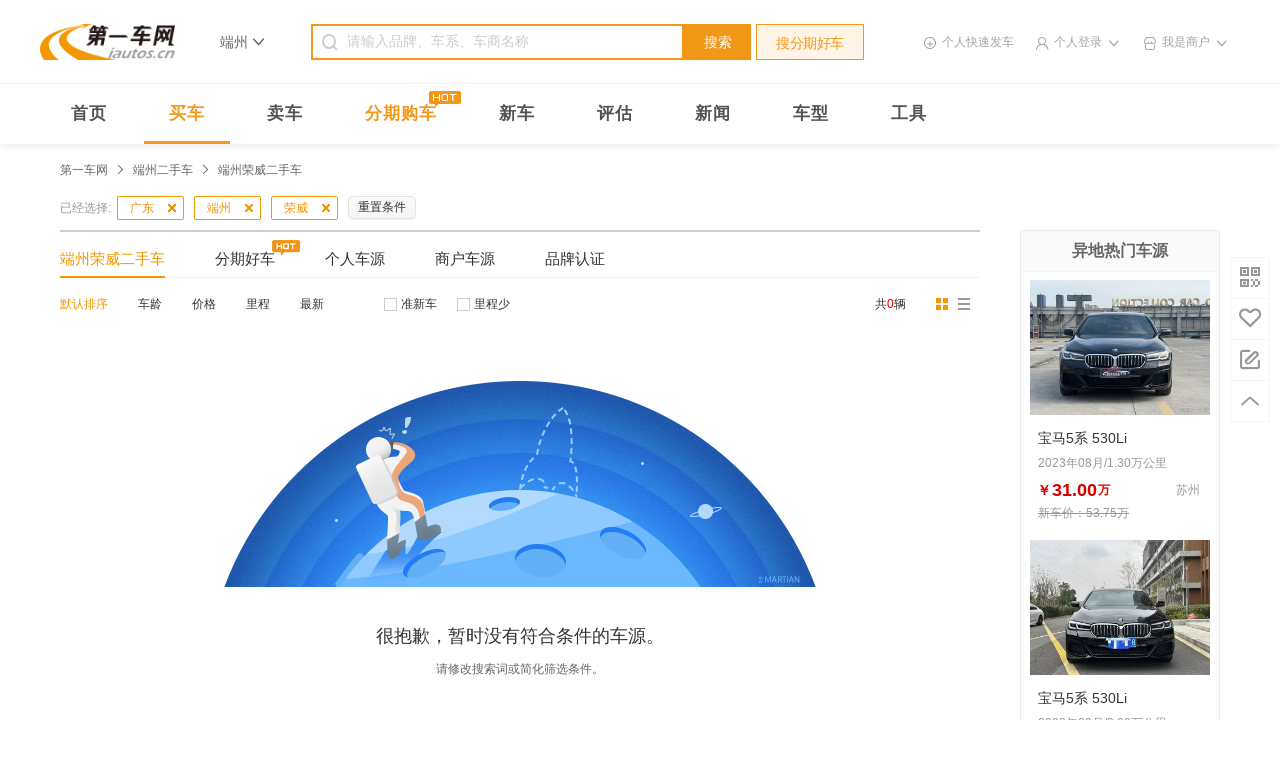

--- FILE ---
content_type: text/html;charset=utf-8
request_url: https://so.iautos.cn/duanzhou/rongwei/
body_size: 15216
content:
<!DOCTYPE html PUBLIC "-//W3C//DTD HTML 4.01//EN" "http://www.w3.org/TR/html4/strict.dtd">
<html>
<head>
<meta content="text/html;charset=utf-8" http-equiv="content-type" />
<meta http-equiv="X-UA-Compatible" content="IE=8"/>
<meta http-equiv="Pragma" content="no-cache"><meta http-equiv="Expires" content="-1">
<meta http-equiv="Cache-Control" content="no-siteapp" />

<title>【端州二手荣威】端州荣威二手车报价|图片|多少钱-第一车网</title>
<meta name="mobile-agent" content="format=html5; url=https://m.iautos.cn/duanzhou/all-rongwei/" />
<script src="https://static.iautos.cn/www/js/global/mobile-detect.js?v=20190531"></script>
<script>
        var md = new MobileDetect(window.navigator.userAgent);
		if (md.mobile())
		{
			location.href = 'https://m.iautos.cn/duanzhou/all-rongwei/';
		}
</script>
<meta name="mobile-agent" content="format=xhtml; url=https://m.iautos.cn/duanzhou/all-rongwei/" /><meta name="location" content="province=广东;city=端州;coord=" /><meta name="description" content="第一车网提供最新的端州二手荣威,端州荣威二手车报价,端州荣威二手车图片,端州荣威二手车多少钱信息,热卖二手车,个人二手车,认证二手车,应有尽有,买卖二手车,二手车报价查询上第一车网,网尽天下二手车."/>
<meta name="keywords" content="端州二手荣威,端州荣威二手车报价,端州荣威二手车图片,端州荣威二手车多少钱"/>
<meta name="baidu-site-verification" content="ybK72SAVs3" />
<link rel="alternate" media="only screen and (max-width: 640px)" href="https://m.iautos.cn/duanzhou/all-rongwei/" >
<link rel="dns-prefetch" href="//click.souaiche.com" />
<link rel="dns-prefetch" href="//photo.iautos.cn" />
<link rel="dns-prefetch" href="//qimg.iautos.cn" />
<link rel="dns-prefetch" href="//static.iautos.cn" />
<link rel="shortcut icon" href="https://www.iautos.cn/favicon.ico" type="image/x-icon" />
<link rel="icon" href="https://www.iautos.cn/favicon.ico" type="image/x-icon" />
<link rel="apple-touch-icon" href="https://static.iautos.cn/www/iautos/dist/image/iautos-app-logo.png" />
<link rel="stylesheet" href="https://static.iautos.cn/www/iautos/dist/css/v3-search/v3-search.css?v=20190617" type="text/css" />
<!-- 请置于所有广告位代码之前 -->
<script src="https://dup.baidustatic.com/js/ds.js"></script>
</head>
<body>
<!--头部模块-->
<div class="header-section" id="header-section">
    <div class="header-container">
        <div class="header-logo">
            <a href="https://www.iautos.cn/" target="_blank" class="logo" alt="第一车网" title="第一车网logo">
                <img title="第一车网二手车" src="https://static.iautos.cn/www/iautos/dist/image/v3-public/logo.png?v=20190617" alt="第一车网">
            </a>
        </div>
        <div class="header-city clearfix">
        	<input type="hidden" id="recommend_area_id" value="duanzhou" />
			<input type="hidden" id="topShop_area" value="duanzhou" />
			<input type="hidden" id="topShop_area_isCity" value="1" />
            <div class="city-local">
                <span>端州</span>
                <i class="aiche-icon">&#xe93a;</i>
            </div>
            <div class="city-content" id="city-content">
                <div class="content-nav">
                    <span class="nav-title">省份首字母</span>
                    <p class="nav-letter">
                    	<span data-target="A">A</span>
	                    	<span data-target="B">B</span>
	                    	<span data-target="C">C</span>
	                    	<span data-target="F">F</span>
	                    	<span data-target="G">G</span>
	                    	<span data-target="H">H</span>
	                    	<span data-target="J">J</span>
	                    	<span data-target="L">L</span>
	                    	<span data-target="N">N</span>
	                    	<span data-target="Q">Q</span>
	                    	<span data-target="S">S</span>
	                    	<span data-target="T">T</span>
	                    	<span data-target="X">X</span>
	                    	<span data-target="Y">Y</span>
	                    	<span data-target="Z">Z</span>
	                    	</p>
                    <span class="nav-close">&#xe934;</span>
                </div>
                <div class="content-city">
                    <div class="city-top">
                        <span class="title">热门城市</span>
                        <dl>
                            <dd>
                            	<a href="//so.iautos.cn/quanguo/rongwei/" target="_self" onclick="soGa('city', 'quanguo');">全国</a>
                            	<a href="//so.iautos.cn/beijing/rongwei/" target="_self" onclick="soGa('city', 'beijing');">北京</a>
                            	<a href="//so.iautos.cn/shanghai/rongwei/" target="_self" onclick="soGa('city', 'shanghai');">上海</a>
                            	<a href="//so.iautos.cn/guangzhou/rongwei/" target="_self" onclick="soGa('city', 'guangzhou');">广州</a>
                            	<a href="//so.iautos.cn/shenzhen/rongwei/" target="_self" onclick="soGa('city', 'shenzhen');">深圳</a>
                            	<a href="//so.iautos.cn/chengdu/rongwei/" target="_self" onclick="soGa('city', 'chengdu');">成都</a>
                            	<a href="//so.iautos.cn/zhejiang/rongwei/" target="_self" onclick="soGa('city', 'zhejiang');">浙江</a>
                            	<a href="//so.iautos.cn/tianjin/rongwei/" target="_self" onclick="soGa('city', 'tianjin');">天津</a>
                            	<a href="//so.iautos.cn/chongqing/rongwei/" target="_self" onclick="soGa('city', 'chongqing');">重庆</a>
                            	<a href="//so.iautos.cn/dongguan/rongwei/" target="_self" onclick="soGa('city', 'dongguan');">东莞</a>
                            	<a href="//so.iautos.cn/shijiazhuang/rongwei/" target="_self" onclick="soGa('city', 'shijiazhuang');">石家庄</a>
                            	<a href="//so.iautos.cn/haerbin/rongwei/" target="_self" onclick="soGa('city', 'haerbin');">哈尔滨</a>
                            	</dd>
                        </dl>
                    </div>
					<div class="city-li" data-letter="A">
								<span class="title">A</span>
								<dl>
									<dt>
												<a href="//so.iautos.cn/anhui/rongwei/" target="_self" onclick="soGa('city', 'anhui');">安徽</a>
											</dt>
											<dd>
												<a href="//so.iautos.cn/anqing/rongwei/" target="_self" onclick="soGa('city', 'anqing');">安庆</a>
												<a href="//so.iautos.cn/bengbu/rongwei/" target="_self" onclick="soGa('city', 'bengbu');">蚌埠</a>
												<a href="//so.iautos.cn/bozhou/rongwei/" target="_self" onclick="soGa('city', 'bozhou');">亳州</a>
												<a href="//so.iautos.cn/chuzhou/rongwei/" target="_self" onclick="soGa('city', 'chuzhou');">滁州</a>
												<a href="//so.iautos.cn/chaohu/rongwei/" target="_self" onclick="soGa('city', 'chaohu');">巢湖</a>
												<a href="//so.iautos.cn/chizhou/rongwei/" target="_self" onclick="soGa('city', 'chizhou');">池州</a>
												<a href="//so.iautos.cn/fuyang/rongwei/" target="_self" onclick="soGa('city', 'fuyang');">阜阳</a>
												<a href="//so.iautos.cn/hefei/rongwei/" target="_self" onclick="soGa('city', 'hefei');">合肥</a>
												<a href="//so.iautos.cn/huainan/rongwei/" target="_self" onclick="soGa('city', 'huainan');">淮南</a>
												<a href="//so.iautos.cn/huangshan/rongwei/" target="_self" onclick="soGa('city', 'huangshan');">黄山</a>
												<a href="//so.iautos.cn/huaibei/rongwei/" target="_self" onclick="soGa('city', 'huaibei');">淮北</a>
												<a href="//so.iautos.cn/luan/rongwei/" target="_self" onclick="soGa('city', 'luan');">六安</a>
												<a href="//so.iautos.cn/maanshan/rongwei/" target="_self" onclick="soGa('city', 'maanshan');">马鞍山</a>
												<a href="//so.iautos.cn/suzhou2/rongwei/" target="_self" onclick="soGa('city', 'suzhou2');">宿州</a>
												<a href="//so.iautos.cn/tongling/rongwei/" target="_self" onclick="soGa('city', 'tongling');">铜陵</a>
												<a href="//so.iautos.cn/wuhu/rongwei/" target="_self" onclick="soGa('city', 'wuhu');">芜湖</a>
												<a href="//so.iautos.cn/xuancheng/rongwei/" target="_self" onclick="soGa('city', 'xuancheng');">宣城</a>
												</dd>
										</dl>
							</div>
						<div class="city-li" data-letter="B">
								<span class="title">B</span>
								<dl>
									<dt>
												<a href="//so.iautos.cn/beijing/rongwei/" target="_self" onclick="soGa('city', 'beijing');">北京</a>
											</dt>
											<dd>
												<a href="//so.iautos.cn/beijing2/rongwei/" target="_self" onclick="soGa('city', 'beijing2');">北京</a>
												</dd>
										</dl>
							</div>
						<div class="city-li" data-letter="C">
								<span class="title">C</span>
								<dl>
									<dt>
												<a href="//so.iautos.cn/chongqing/rongwei/" target="_self" onclick="soGa('city', 'chongqing');">重庆</a>
											</dt>
											<dd>
												<a href="//so.iautos.cn/chongqing2/rongwei/" target="_self" onclick="soGa('city', 'chongqing2');">重庆</a>
												</dd>
										</dl>
							</div>
						<div class="city-li" data-letter="F">
								<span class="title">F</span>
								<dl>
									<dt>
												<a href="//so.iautos.cn/fujian/rongwei/" target="_self" onclick="soGa('city', 'fujian');">福建</a>
											</dt>
											<dd>
												<a href="//so.iautos.cn/fuzhou/rongwei/" target="_self" onclick="soGa('city', 'fuzhou');">福州</a>
												<a href="//so.iautos.cn/longyan/rongwei/" target="_self" onclick="soGa('city', 'longyan');">龙岩</a>
												<a href="//so.iautos.cn/ningde/rongwei/" target="_self" onclick="soGa('city', 'ningde');">宁德</a>
												<a href="//so.iautos.cn/nanping/rongwei/" target="_self" onclick="soGa('city', 'nanping');">南平</a>
												<a href="//so.iautos.cn/putian/rongwei/" target="_self" onclick="soGa('city', 'putian');">莆田</a>
												<a href="//so.iautos.cn/quanzhou/rongwei/" target="_self" onclick="soGa('city', 'quanzhou');">泉州</a>
												<a href="//so.iautos.cn/sanming/rongwei/" target="_self" onclick="soGa('city', 'sanming');">三明</a>
												<a href="//so.iautos.cn/shaxian/rongwei/" target="_self" onclick="soGa('city', 'shaxian');">沙县</a>
												<a href="//so.iautos.cn/xiamen/rongwei/" target="_self" onclick="soGa('city', 'xiamen');">厦门</a>
												<a href="//so.iautos.cn/zhangzhou/rongwei/" target="_self" onclick="soGa('city', 'zhangzhou');">漳州</a>
												</dd>
										</dl>
							</div>
						<div class="city-li" data-letter="G">
								<span class="title">G</span>
								<dl>
									<dt>
												<a href="//so.iautos.cn/gansu/rongwei/" target="_self" onclick="soGa('city', 'gansu');">甘肃</a>
											</dt>
											<dd>
												<a href="//so.iautos.cn/baiyin/rongwei/" target="_self" onclick="soGa('city', 'baiyin');">白银</a>
												<a href="//so.iautos.cn/dingxi/rongwei/" target="_self" onclick="soGa('city', 'dingxi');">定西</a>
												<a href="//so.iautos.cn/gannan2/rongwei/" target="_self" onclick="soGa('city', 'gannan2');">甘南</a>
												<a href="//so.iautos.cn/jiayuguan/rongwei/" target="_self" onclick="soGa('city', 'jiayuguan');">嘉峪关</a>
												<a href="//so.iautos.cn/jinchang/rongwei/" target="_self" onclick="soGa('city', 'jinchang');">金昌</a>
												<a href="//so.iautos.cn/jiuquan/rongwei/" target="_self" onclick="soGa('city', 'jiuquan');">酒泉</a>
												<a href="//so.iautos.cn/lanzhou/rongwei/" target="_self" onclick="soGa('city', 'lanzhou');">兰州</a>
												<a href="//so.iautos.cn/longnan/rongwei/" target="_self" onclick="soGa('city', 'longnan');">陇南</a>
												<a href="//so.iautos.cn/linxia/rongwei/" target="_self" onclick="soGa('city', 'linxia');">临夏</a>
												<a href="//so.iautos.cn/pingliang/rongwei/" target="_self" onclick="soGa('city', 'pingliang');">平凉</a>
												<a href="//so.iautos.cn/qingyang/rongwei/" target="_self" onclick="soGa('city', 'qingyang');">庆阳</a>
												<a href="//so.iautos.cn/tianshui/rongwei/" target="_self" onclick="soGa('city', 'tianshui');">天水</a>
												<a href="//so.iautos.cn/wuwei/rongwei/" target="_self" onclick="soGa('city', 'wuwei');">武威</a>
												<a href="//so.iautos.cn/zhangye/rongwei/" target="_self" onclick="soGa('city', 'zhangye');">张掖</a>
												</dd>
										<dt>
												<a href="//so.iautos.cn/guangxi/rongwei/" target="_self" onclick="soGa('city', 'guangxi');">广西</a>
											</dt>
											<dd>
												<a href="//so.iautos.cn/beihai/rongwei/" target="_self" onclick="soGa('city', 'beihai');">北海</a>
												<a href="//so.iautos.cn/baise/rongwei/" target="_self" onclick="soGa('city', 'baise');">百色</a>
												<a href="//so.iautos.cn/chongzuo/rongwei/" target="_self" onclick="soGa('city', 'chongzuo');">崇左</a>
												<a href="//so.iautos.cn/fangchenggang/rongwei/" target="_self" onclick="soGa('city', 'fangchenggang');">防城港</a>
												<a href="//so.iautos.cn/guilin/rongwei/" target="_self" onclick="soGa('city', 'guilin');">桂林</a>
												<a href="//so.iautos.cn/guigang/rongwei/" target="_self" onclick="soGa('city', 'guigang');">贵港</a>
												<a href="//so.iautos.cn/hezhou/rongwei/" target="_self" onclick="soGa('city', 'hezhou');">贺州</a>
												<a href="//so.iautos.cn/hechi/rongwei/" target="_self" onclick="soGa('city', 'hechi');">河池</a>
												<a href="//so.iautos.cn/liuzhou/rongwei/" target="_self" onclick="soGa('city', 'liuzhou');">柳州</a>
												<a href="//so.iautos.cn/liuzhoudiqu/rongwei/" target="_self" onclick="soGa('city', 'liuzhoudiqu');">柳州地区</a>
												<a href="//so.iautos.cn/laibin/rongwei/" target="_self" onclick="soGa('city', 'laibin');">来宾</a>
												<a href="//so.iautos.cn/nanning/rongwei/" target="_self" onclick="soGa('city', 'nanning');">南宁</a>
												<a href="//so.iautos.cn/nanningdiqu/rongwei/" target="_self" onclick="soGa('city', 'nanningdiqu');">南宁地区</a>
												<a href="//so.iautos.cn/qinzhou/rongwei/" target="_self" onclick="soGa('city', 'qinzhou');">钦州</a>
												<a href="//so.iautos.cn/wuzhou/rongwei/" target="_self" onclick="soGa('city', 'wuzhou');">梧州</a>
												<a href="//so.iautos.cn/yulin/rongwei/" target="_self" onclick="soGa('city', 'yulin');">玉林</a>
												</dd>
										<dt>
												<a href="//so.iautos.cn/guizhou/rongwei/" target="_self" onclick="soGa('city', 'guizhou');">贵州</a>
											</dt>
											<dd>
												<a href="//so.iautos.cn/anshun/rongwei/" target="_self" onclick="soGa('city', 'anshun');">安顺</a>
												<a href="//so.iautos.cn/bijie/rongwei/" target="_self" onclick="soGa('city', 'bijie');">毕节</a>
												<a href="//so.iautos.cn/guiyang/rongwei/" target="_self" onclick="soGa('city', 'guiyang');">贵阳</a>
												<a href="//so.iautos.cn/liupanshui/rongwei/" target="_self" onclick="soGa('city', 'liupanshui');">六盘水</a>
												<a href="//so.iautos.cn/qiandongnan/rongwei/" target="_self" onclick="soGa('city', 'qiandongnan');">黔东南</a>
												<a href="//so.iautos.cn/qiannan/rongwei/" target="_self" onclick="soGa('city', 'qiannan');">黔南</a>
												<a href="//so.iautos.cn/qianxinan/rongwei/" target="_self" onclick="soGa('city', 'qianxinan');">黔西南</a>
												<a href="//so.iautos.cn/tongren/rongwei/" target="_self" onclick="soGa('city', 'tongren');">铜仁</a>
												<a href="//so.iautos.cn/zunyi/rongwei/" target="_self" onclick="soGa('city', 'zunyi');">遵义</a>
												</dd>
										<dt>
												<a href="//so.iautos.cn/guangdong/rongwei/" target="_self" onclick="soGa('city', 'guangdong');">广东</a>
											</dt>
											<dd>
												<a href="//so.iautos.cn/chaozhou/rongwei/" target="_self" onclick="soGa('city', 'chaozhou');">潮州</a>
												<a href="//so.iautos.cn/dongguan/rongwei/" target="_self" onclick="soGa('city', 'dongguan');">东莞</a>
												<a href="//so.iautos.cn/duanzhou/rongwei/" target="_self" onclick="soGa('city', 'duanzhou');">端州</a>
												<a href="//so.iautos.cn/foshan/rongwei/" target="_self" onclick="soGa('city', 'foshan');">佛山</a>
												<a href="//so.iautos.cn/guangzhou/rongwei/" target="_self" onclick="soGa('city', 'guangzhou');">广州</a>
												<a href="//so.iautos.cn/huizhou/rongwei/" target="_self" onclick="soGa('city', 'huizhou');">惠州</a>
												<a href="//so.iautos.cn/heyuan/rongwei/" target="_self" onclick="soGa('city', 'heyuan');">河源</a>
												<a href="//so.iautos.cn/jiangmen/rongwei/" target="_self" onclick="soGa('city', 'jiangmen');">江门</a>
												<a href="//so.iautos.cn/jieyang/rongwei/" target="_self" onclick="soGa('city', 'jieyang');">揭阳</a>
												<a href="//so.iautos.cn/liusha/rongwei/" target="_self" onclick="soGa('city', 'liusha');">流沙</a>
												<a href="//so.iautos.cn/maoming/rongwei/" target="_self" onclick="soGa('city', 'maoming');">茂名</a>
												<a href="//so.iautos.cn/meizhou/rongwei/" target="_self" onclick="soGa('city', 'meizhou');">梅州</a>
												<a href="//so.iautos.cn/qingyuan/rongwei/" target="_self" onclick="soGa('city', 'qingyuan');">清远</a>
												<a href="//so.iautos.cn/shenzhen/rongwei/" target="_self" onclick="soGa('city', 'shenzhen');">深圳</a>
												<a href="//so.iautos.cn/shantou/rongwei/" target="_self" onclick="soGa('city', 'shantou');">汕头</a>
												<a href="//so.iautos.cn/shaoguan/rongwei/" target="_self" onclick="soGa('city', 'shaoguan');">韶关</a>
												<a href="//so.iautos.cn/shanwei/rongwei/" target="_self" onclick="soGa('city', 'shanwei');">汕尾</a>
												<a href="//so.iautos.cn/yangjiang/rongwei/" target="_self" onclick="soGa('city', 'yangjiang');">阳江</a>
												<a href="//so.iautos.cn/yunfu/rongwei/" target="_self" onclick="soGa('city', 'yunfu');">云浮</a>
												<a href="//so.iautos.cn/yuedong/rongwei/" target="_self" onclick="soGa('city', 'yuedong');">粤东</a>
												<a href="//so.iautos.cn/zhongshan/rongwei/" target="_self" onclick="soGa('city', 'zhongshan');">中山</a>
												<a href="//so.iautos.cn/zhuhai/rongwei/" target="_self" onclick="soGa('city', 'zhuhai');">珠海</a>
												<a href="//so.iautos.cn/zhaoqing/rongwei/" target="_self" onclick="soGa('city', 'zhaoqing');">肇庆</a>
												<a href="//so.iautos.cn/zhanjiang/rongwei/" target="_self" onclick="soGa('city', 'zhanjiang');">湛江</a>
												</dd>
										</dl>
							</div>
						<div class="city-li" data-letter="H">
								<span class="title">H</span>
								<dl>
									<dt>
												<a href="//so.iautos.cn/hainan/rongwei/" target="_self" onclick="soGa('city', 'hainan');">海南</a>
											</dt>
											<dd>
												<a href="//so.iautos.cn/baoting/rongwei/" target="_self" onclick="soGa('city', 'baoting');">保亭</a>
												<a href="//so.iautos.cn/baisha/rongwei/" target="_self" onclick="soGa('city', 'baisha');">白沙</a>
												<a href="//so.iautos.cn/chengmaixian/rongwei/" target="_self" onclick="soGa('city', 'chengmaixian');">澄迈县</a>
												<a href="//so.iautos.cn/changjiang/rongwei/" target="_self" onclick="soGa('city', 'changjiang');">昌江</a>
												<a href="//so.iautos.cn/danzhou/rongwei/" target="_self" onclick="soGa('city', 'danzhou');">儋州</a>
												<a href="//so.iautos.cn/dongfang/rongwei/" target="_self" onclick="soGa('city', 'dongfang');">东方</a>
												<a href="//so.iautos.cn/dinganxian/rongwei/" target="_self" onclick="soGa('city', 'dinganxian');">定安县</a>
												<a href="//so.iautos.cn/haikou/rongwei/" target="_self" onclick="soGa('city', 'haikou');">海口</a>
												<a href="//so.iautos.cn/lingshui/rongwei/" target="_self" onclick="soGa('city', 'lingshui');">陵水</a>
												<a href="//so.iautos.cn/lingaoxian/rongwei/" target="_self" onclick="soGa('city', 'lingaoxian');">临高县</a>
												<a href="//so.iautos.cn/ledong/rongwei/" target="_self" onclick="soGa('city', 'ledong');">乐东</a>
												<a href="//so.iautos.cn/qionghai/rongwei/" target="_self" onclick="soGa('city', 'qionghai');">琼海</a>
												<a href="//so.iautos.cn/qiongzhong/rongwei/" target="_self" onclick="soGa('city', 'qiongzhong');">琼中</a>
												<a href="//so.iautos.cn/sanya/rongwei/" target="_self" onclick="soGa('city', 'sanya');">三亚</a>
												<a href="//so.iautos.cn/tunchangxian/rongwei/" target="_self" onclick="soGa('city', 'tunchangxian');">屯昌县</a>
												<a href="//so.iautos.cn/wuzhishan/rongwei/" target="_self" onclick="soGa('city', 'wuzhishan');">五指山</a>
												<a href="//so.iautos.cn/wenchang/rongwei/" target="_self" onclick="soGa('city', 'wenchang');">文昌</a>
												<a href="//so.iautos.cn/wanning/rongwei/" target="_self" onclick="soGa('city', 'wanning');">万宁</a>
												</dd>
										<dt>
												<a href="//so.iautos.cn/hebei/rongwei/" target="_self" onclick="soGa('city', 'hebei');">河北</a>
											</dt>
											<dd>
												<a href="//so.iautos.cn/baoding/rongwei/" target="_self" onclick="soGa('city', 'baoding');">保定</a>
												<a href="//so.iautos.cn/cangzhou/rongwei/" target="_self" onclick="soGa('city', 'cangzhou');">沧州</a>
												<a href="//so.iautos.cn/chengde/rongwei/" target="_self" onclick="soGa('city', 'chengde');">承德</a>
												<a href="//so.iautos.cn/handan/rongwei/" target="_self" onclick="soGa('city', 'handan');">邯郸</a>
												<a href="//so.iautos.cn/hengshui/rongwei/" target="_self" onclick="soGa('city', 'hengshui');">衡水</a>
												<a href="//so.iautos.cn/langfang/rongwei/" target="_self" onclick="soGa('city', 'langfang');">廊坊</a>
												<a href="//so.iautos.cn/qinhuangdao/rongwei/" target="_self" onclick="soGa('city', 'qinhuangdao');">秦皇岛</a>
												<a href="//so.iautos.cn/shijiazhuang/rongwei/" target="_self" onclick="soGa('city', 'shijiazhuang');">石家庄</a>
												<a href="//so.iautos.cn/tangshan/rongwei/" target="_self" onclick="soGa('city', 'tangshan');">唐山</a>
												<a href="//so.iautos.cn/xingtai/rongwei/" target="_self" onclick="soGa('city', 'xingtai');">邢台</a>
												<a href="//so.iautos.cn/zhangjiakou/rongwei/" target="_self" onclick="soGa('city', 'zhangjiakou');">张家口</a>
												</dd>
										<dt>
												<a href="//so.iautos.cn/hubei/rongwei/" target="_self" onclick="soGa('city', 'hubei');">湖北</a>
											</dt>
											<dd>
												<a href="//so.iautos.cn/enshi/rongwei/" target="_self" onclick="soGa('city', 'enshi');">恩施</a>
												<a href="//so.iautos.cn/ezhou/rongwei/" target="_self" onclick="soGa('city', 'ezhou');">鄂州</a>
												<a href="//so.iautos.cn/huanggang/rongwei/" target="_self" onclick="soGa('city', 'huanggang');">黄冈</a>
												<a href="//so.iautos.cn/huangshi/rongwei/" target="_self" onclick="soGa('city', 'huangshi');">黄石</a>
												<a href="//so.iautos.cn/jingzhou/rongwei/" target="_self" onclick="soGa('city', 'jingzhou');">荆州</a>
												<a href="//so.iautos.cn/jingmen/rongwei/" target="_self" onclick="soGa('city', 'jingmen');">荆门</a>
												<a href="//so.iautos.cn/qianjiang/rongwei/" target="_self" onclick="soGa('city', 'qianjiang');">潜江</a>
												<a href="//so.iautos.cn/shiyan/rongwei/" target="_self" onclick="soGa('city', 'shiyan');">十堰</a>
												<a href="//so.iautos.cn/suizhou/rongwei/" target="_self" onclick="soGa('city', 'suizhou');">随州</a>
												<a href="//so.iautos.cn/shennongjialinqu/rongwei/" target="_self" onclick="soGa('city', 'shennongjialinqu');">神农架林区</a>
												<a href="//so.iautos.cn/tianmen/rongwei/" target="_self" onclick="soGa('city', 'tianmen');">天门</a>
												<a href="//so.iautos.cn/wuhan/rongwei/" target="_self" onclick="soGa('city', 'wuhan');">武汉</a>
												<a href="//so.iautos.cn/xiangfan/rongwei/" target="_self" onclick="soGa('city', 'xiangfan');">襄阳</a>
												<a href="//so.iautos.cn/xiantao/rongwei/" target="_self" onclick="soGa('city', 'xiantao');">仙桃</a>
												<a href="//so.iautos.cn/xianning/rongwei/" target="_self" onclick="soGa('city', 'xianning');">咸宁</a>
												<a href="//so.iautos.cn/xiaogan/rongwei/" target="_self" onclick="soGa('city', 'xiaogan');">孝感</a>
												<a href="//so.iautos.cn/yichang/rongwei/" target="_self" onclick="soGa('city', 'yichang');">宜昌</a>
												</dd>
										<dt>
												<a href="//so.iautos.cn/hunan/rongwei/" target="_self" onclick="soGa('city', 'hunan');">湖南</a>
											</dt>
											<dd>
												<a href="//so.iautos.cn/changsha/rongwei/" target="_self" onclick="soGa('city', 'changsha');">长沙</a>
												<a href="//so.iautos.cn/changde/rongwei/" target="_self" onclick="soGa('city', 'changde');">常德</a>
												<a href="//so.iautos.cn/chenzhou/rongwei/" target="_self" onclick="soGa('city', 'chenzhou');">郴州</a>
												<a href="//so.iautos.cn/hengyang/rongwei/" target="_self" onclick="soGa('city', 'hengyang');">衡阳</a>
												<a href="//so.iautos.cn/huaihua/rongwei/" target="_self" onclick="soGa('city', 'huaihua');">怀化</a>
												<a href="//so.iautos.cn/loudi/rongwei/" target="_self" onclick="soGa('city', 'loudi');">娄底</a>
												<a href="//so.iautos.cn/mawangdui/rongwei/" target="_self" onclick="soGa('city', 'mawangdui');">马王堆</a>
												<a href="//so.iautos.cn/shaoyang/rongwei/" target="_self" onclick="soGa('city', 'shaoyang');">邵阳</a>
												<a href="//so.iautos.cn/xiangtan/rongwei/" target="_self" onclick="soGa('city', 'xiangtan');">湘潭</a>
												<a href="//so.iautos.cn/xiangxi/rongwei/" target="_self" onclick="soGa('city', 'xiangxi');">湘西</a>
												<a href="//so.iautos.cn/yongzhou/rongwei/" target="_self" onclick="soGa('city', 'yongzhou');">永州</a>
												<a href="//so.iautos.cn/yueyang/rongwei/" target="_self" onclick="soGa('city', 'yueyang');">岳阳</a>
												<a href="//so.iautos.cn/yiyang/rongwei/" target="_self" onclick="soGa('city', 'yiyang');">益阳</a>
												<a href="//so.iautos.cn/zhuzhou/rongwei/" target="_self" onclick="soGa('city', 'zhuzhou');">株洲</a>
												<a href="//so.iautos.cn/zhangjiajie/rongwei/" target="_self" onclick="soGa('city', 'zhangjiajie');">张家界</a>
												</dd>
										<dt>
												<a href="//so.iautos.cn/heilongjiang/rongwei/" target="_self" onclick="soGa('city', 'heilongjiang');">黑龙江</a>
											</dt>
											<dd>
												<a href="//so.iautos.cn/daqing/rongwei/" target="_self" onclick="soGa('city', 'daqing');">大庆</a>
												<a href="//so.iautos.cn/daxinganling/rongwei/" target="_self" onclick="soGa('city', 'daxinganling');">大兴安岭</a>
												<a href="//so.iautos.cn/haerbin/rongwei/" target="_self" onclick="soGa('city', 'haerbin');">哈尔滨</a>
												<a href="//so.iautos.cn/hegang/rongwei/" target="_self" onclick="soGa('city', 'hegang');">鹤岗</a>
												<a href="//so.iautos.cn/heihe/rongwei/" target="_self" onclick="soGa('city', 'heihe');">黑河</a>
												<a href="//so.iautos.cn/jiamusi/rongwei/" target="_self" onclick="soGa('city', 'jiamusi');">佳木斯</a>
												<a href="//so.iautos.cn/jixi/rongwei/" target="_self" onclick="soGa('city', 'jixi');">鸡西</a>
												<a href="//so.iautos.cn/jiagedaqi/rongwei/" target="_self" onclick="soGa('city', 'jiagedaqi');">加格达奇</a>
												<a href="//so.iautos.cn/mudanjiang/rongwei/" target="_self" onclick="soGa('city', 'mudanjiang');">牡丹江</a>
												<a href="//so.iautos.cn/qiqihaer/rongwei/" target="_self" onclick="soGa('city', 'qiqihaer');">齐齐哈尔</a>
												<a href="//so.iautos.cn/qitaihe/rongwei/" target="_self" onclick="soGa('city', 'qitaihe');">七台河</a>
												<a href="//so.iautos.cn/qishi/rongwei/" target="_self" onclick="soGa('city', 'qishi');">齐市</a>
												<a href="//so.iautos.cn/suihua/rongwei/" target="_self" onclick="soGa('city', 'suihua');">绥化</a>
												<a href="//so.iautos.cn/shuangyashan/rongwei/" target="_self" onclick="soGa('city', 'shuangyashan');">双鸭山</a>
												<a href="//so.iautos.cn/yichun2/rongwei/" target="_self" onclick="soGa('city', 'yichun2');">伊春</a>
												</dd>
										<dt>
												<a href="//so.iautos.cn/henan/rongwei/" target="_self" onclick="soGa('city', 'henan');">河南</a>
											</dt>
											<dd>
												<a href="//so.iautos.cn/anyang/rongwei/" target="_self" onclick="soGa('city', 'anyang');">安阳</a>
												<a href="//so.iautos.cn/hebi/rongwei/" target="_self" onclick="soGa('city', 'hebi');">鹤壁</a>
												<a href="//so.iautos.cn/jiaozuo/rongwei/" target="_self" onclick="soGa('city', 'jiaozuo');">焦作</a>
												<a href="//so.iautos.cn/jiyuan/rongwei/" target="_self" onclick="soGa('city', 'jiyuan');">济源</a>
												<a href="//so.iautos.cn/kaifeng/rongwei/" target="_self" onclick="soGa('city', 'kaifeng');">开封</a>
												<a href="//so.iautos.cn/luoyang/rongwei/" target="_self" onclick="soGa('city', 'luoyang');">洛阳</a>
												<a href="//so.iautos.cn/luohe/rongwei/" target="_self" onclick="soGa('city', 'luohe');">漯河</a>
												<a href="//so.iautos.cn/nanyang/rongwei/" target="_self" onclick="soGa('city', 'nanyang');">南阳</a>
												<a href="//so.iautos.cn/puyang/rongwei/" target="_self" onclick="soGa('city', 'puyang');">濮阳</a>
												<a href="//so.iautos.cn/pingdingshan/rongwei/" target="_self" onclick="soGa('city', 'pingdingshan');">平顶山</a>
												<a href="//so.iautos.cn/shangqiu/rongwei/" target="_self" onclick="soGa('city', 'shangqiu');">商丘</a>
												<a href="//so.iautos.cn/sanmenxia/rongwei/" target="_self" onclick="soGa('city', 'sanmenxia');">三门峡</a>
												<a href="//so.iautos.cn/xinxiang/rongwei/" target="_self" onclick="soGa('city', 'xinxiang');">新乡</a>
												<a href="//so.iautos.cn/xuchang/rongwei/" target="_self" onclick="soGa('city', 'xuchang');">许昌</a>
												<a href="//so.iautos.cn/xinyang/rongwei/" target="_self" onclick="soGa('city', 'xinyang');">信阳</a>
												<a href="//so.iautos.cn/zhengzhou/rongwei/" target="_self" onclick="soGa('city', 'zhengzhou');">郑州</a>
												<a href="//so.iautos.cn/zhoukou/rongwei/" target="_self" onclick="soGa('city', 'zhoukou');">周口</a>
												<a href="//so.iautos.cn/zhumadian/rongwei/" target="_self" onclick="soGa('city', 'zhumadian');">驻马店</a>
												</dd>
										</dl>
							</div>
						<div class="city-li" data-letter="J">
								<span class="title">J</span>
								<dl>
									<dt>
												<a href="//so.iautos.cn/jiangxi/rongwei/" target="_self" onclick="soGa('city', 'jiangxi');">江西</a>
											</dt>
											<dd>
												<a href="//so.iautos.cn/fuzhou2/rongwei/" target="_self" onclick="soGa('city', 'fuzhou2');">抚州</a>
												<a href="//so.iautos.cn/ganzhou/rongwei/" target="_self" onclick="soGa('city', 'ganzhou');">赣州</a>
												<a href="//so.iautos.cn/gannan/rongwei/" target="_self" onclick="soGa('city', 'gannan');">赣南</a>
												<a href="//so.iautos.cn/jiujiang/rongwei/" target="_self" onclick="soGa('city', 'jiujiang');">九江</a>
												<a href="//so.iautos.cn/jingdezhen/rongwei/" target="_self" onclick="soGa('city', 'jingdezhen');">景德镇</a>
												<a href="//so.iautos.cn/jian/rongwei/" target="_self" onclick="soGa('city', 'jian');">吉安</a>
												<a href="//so.iautos.cn/nanchang/rongwei/" target="_self" onclick="soGa('city', 'nanchang');">南昌</a>
												<a href="//so.iautos.cn/pingxiang/rongwei/" target="_self" onclick="soGa('city', 'pingxiang');">萍乡</a>
												<a href="//so.iautos.cn/rongcheng/rongwei/" target="_self" onclick="soGa('city', 'rongcheng');">荣城</a>
												<a href="//so.iautos.cn/shangrao/rongwei/" target="_self" onclick="soGa('city', 'shangrao');">上饶</a>
												<a href="//so.iautos.cn/xinyu/rongwei/" target="_self" onclick="soGa('city', 'xinyu');">新馀</a>
												<a href="//so.iautos.cn/xinyu2/rongwei/" target="_self" onclick="soGa('city', 'xinyu2');">新余</a>
												<a href="//so.iautos.cn/yichun/rongwei/" target="_self" onclick="soGa('city', 'yichun');">宜春</a>
												<a href="//so.iautos.cn/yingtan/rongwei/" target="_self" onclick="soGa('city', 'yingtan');">鹰潭</a>
												</dd>
										<dt>
												<a href="//so.iautos.cn/jiangsu/rongwei/" target="_self" onclick="soGa('city', 'jiangsu');">江苏</a>
											</dt>
											<dd>
												<a href="//so.iautos.cn/changzhou/rongwei/" target="_self" onclick="soGa('city', 'changzhou');">常州</a>
												<a href="//so.iautos.cn/huaian/rongwei/" target="_self" onclick="soGa('city', 'huaian');">淮安</a>
												<a href="//so.iautos.cn/kunshan/rongwei/" target="_self" onclick="soGa('city', 'kunshan');">昆山</a>
												<a href="//so.iautos.cn/lianyungang/rongwei/" target="_self" onclick="soGa('city', 'lianyungang');">连云港</a>
												<a href="//so.iautos.cn/nanjing/rongwei/" target="_self" onclick="soGa('city', 'nanjing');">南京</a>
												<a href="//so.iautos.cn/nantong/rongwei/" target="_self" onclick="soGa('city', 'nantong');">南通</a>
												<a href="//so.iautos.cn/suzhou/rongwei/" target="_self" onclick="soGa('city', 'suzhou');">苏州</a>
												<a href="//so.iautos.cn/suqian/rongwei/" target="_self" onclick="soGa('city', 'suqian');">宿迁</a>
												<a href="//so.iautos.cn/taizhou/rongwei/" target="_self" onclick="soGa('city', 'taizhou');">泰州</a>
												<a href="//so.iautos.cn/wuxi/rongwei/" target="_self" onclick="soGa('city', 'wuxi');">无锡</a>
												<a href="//so.iautos.cn/xuzhou/rongwei/" target="_self" onclick="soGa('city', 'xuzhou');">徐州</a>
												<a href="//so.iautos.cn/yancheng/rongwei/" target="_self" onclick="soGa('city', 'yancheng');">盐城</a>
												<a href="//so.iautos.cn/yangzhou/rongwei/" target="_self" onclick="soGa('city', 'yangzhou');">扬州</a>
												<a href="//so.iautos.cn/zhenjiang/rongwei/" target="_self" onclick="soGa('city', 'zhenjiang');">镇江</a>
												</dd>
										<dt>
												<a href="//so.iautos.cn/jilin/rongwei/" target="_self" onclick="soGa('city', 'jilin');">吉林</a>
											</dt>
											<dd>
												<a href="//so.iautos.cn/baishan/rongwei/" target="_self" onclick="soGa('city', 'baishan');">白山</a>
												<a href="//so.iautos.cn/baicheng/rongwei/" target="_self" onclick="soGa('city', 'baicheng');">白城</a>
												<a href="//so.iautos.cn/changchun/rongwei/" target="_self" onclick="soGa('city', 'changchun');">长春</a>
												<a href="//so.iautos.cn/jilin2/rongwei/" target="_self" onclick="soGa('city', 'jilin2');">吉林</a>
												<a href="//so.iautos.cn/liaoyuan/rongwei/" target="_self" onclick="soGa('city', 'liaoyuan');">辽源</a>
												<a href="//so.iautos.cn/siping/rongwei/" target="_self" onclick="soGa('city', 'siping');">四平</a>
												<a href="//so.iautos.cn/songyuan/rongwei/" target="_self" onclick="soGa('city', 'songyuan');">松原</a>
												<a href="//so.iautos.cn/shunda/rongwei/" target="_self" onclick="soGa('city', 'shunda');">顺达</a>
												<a href="//so.iautos.cn/tonghua/rongwei/" target="_self" onclick="soGa('city', 'tonghua');">通化</a>
												<a href="//so.iautos.cn/yanbian/rongwei/" target="_self" onclick="soGa('city', 'yanbian');">延边</a>
												</dd>
										</dl>
							</div>
						<div class="city-li" data-letter="L">
								<span class="title">L</span>
								<dl>
									<dt>
												<a href="//so.iautos.cn/liaoning/rongwei/" target="_self" onclick="soGa('city', 'liaoning');">辽宁</a>
											</dt>
											<dd>
												<a href="//so.iautos.cn/anshan/rongwei/" target="_self" onclick="soGa('city', 'anshan');">鞍山</a>
												<a href="//so.iautos.cn/benxi/rongwei/" target="_self" onclick="soGa('city', 'benxi');">本溪</a>
												<a href="//so.iautos.cn/chaoyang2/rongwei/" target="_self" onclick="soGa('city', 'chaoyang2');">朝阳</a>
												<a href="//so.iautos.cn/dalian/rongwei/" target="_self" onclick="soGa('city', 'dalian');">大连</a>
												<a href="//so.iautos.cn/dandong/rongwei/" target="_self" onclick="soGa('city', 'dandong');">丹东</a>
												<a href="//so.iautos.cn/fushun/rongwei/" target="_self" onclick="soGa('city', 'fushun');">抚顺</a>
												<a href="//so.iautos.cn/fuxin/rongwei/" target="_self" onclick="soGa('city', 'fuxin');">阜新</a>
												<a href="//so.iautos.cn/huludao/rongwei/" target="_self" onclick="soGa('city', 'huludao');">葫芦岛</a>
												<a href="//so.iautos.cn/jinzhou/rongwei/" target="_self" onclick="soGa('city', 'jinzhou');">锦州</a>
												<a href="//so.iautos.cn/liaoyang/rongwei/" target="_self" onclick="soGa('city', 'liaoyang');">辽阳</a>
												<a href="//so.iautos.cn/liaohe/rongwei/" target="_self" onclick="soGa('city', 'liaohe');">辽河</a>
												<a href="//so.iautos.cn/panjin/rongwei/" target="_self" onclick="soGa('city', 'panjin');">盘锦</a>
												<a href="//so.iautos.cn/shenyang/rongwei/" target="_self" onclick="soGa('city', 'shenyang');">沈阳</a>
												<a href="//so.iautos.cn/tieling/rongwei/" target="_self" onclick="soGa('city', 'tieling');">铁岭</a>
												<a href="//so.iautos.cn/yingkou/rongwei/" target="_self" onclick="soGa('city', 'yingkou');">营口</a>
												</dd>
										</dl>
							</div>
						<div class="city-li" data-letter="N">
								<span class="title">N</span>
								<dl>
									<dt>
												<a href="//so.iautos.cn/ningxia/rongwei/" target="_self" onclick="soGa('city', 'ningxia');">宁夏</a>
											</dt>
											<dd>
												<a href="//so.iautos.cn/guyuan/rongwei/" target="_self" onclick="soGa('city', 'guyuan');">固原</a>
												<a href="//so.iautos.cn/shizuishan/rongwei/" target="_self" onclick="soGa('city', 'shizuishan');">石嘴山</a>
												<a href="//so.iautos.cn/wuzhong/rongwei/" target="_self" onclick="soGa('city', 'wuzhong');">吴忠</a>
												<a href="//so.iautos.cn/yinchuan/rongwei/" target="_self" onclick="soGa('city', 'yinchuan');">银川</a>
												</dd>
										<dt>
												<a href="//so.iautos.cn/neimenggu/rongwei/" target="_self" onclick="soGa('city', 'neimenggu');">内蒙古</a>
											</dt>
											<dd>
												<a href="//so.iautos.cn/alashanmeng/rongwei/" target="_self" onclick="soGa('city', 'alashanmeng');">阿拉善盟</a>
												<a href="//so.iautos.cn/baotou/rongwei/" target="_self" onclick="soGa('city', 'baotou');">包头</a>
												<a href="//so.iautos.cn/bayannaoermeng/rongwei/" target="_self" onclick="soGa('city', 'bayannaoermeng');">巴彦淖尔盟</a>
												<a href="//so.iautos.cn/chifeng/rongwei/" target="_self" onclick="soGa('city', 'chifeng');">赤峰</a>
												<a href="//so.iautos.cn/eerduosi/rongwei/" target="_self" onclick="soGa('city', 'eerduosi');">鄂尔多斯</a>
												<a href="//so.iautos.cn/huhehaote/rongwei/" target="_self" onclick="soGa('city', 'huhehaote');">呼和浩特</a>
												<a href="//so.iautos.cn/hulunbeiermeng/rongwei/" target="_self" onclick="soGa('city', 'hulunbeiermeng');">呼伦贝尔盟</a>
												<a href="//so.iautos.cn/hulunbeier/rongwei/" target="_self" onclick="soGa('city', 'hulunbeier');">呼伦贝尔</a>
												<a href="//so.iautos.cn/tongliao/rongwei/" target="_self" onclick="soGa('city', 'tongliao');">通辽</a>
												<a href="//so.iautos.cn/wuhai/rongwei/" target="_self" onclick="soGa('city', 'wuhai');">乌海</a>
												<a href="//so.iautos.cn/wulanchabumeng/rongwei/" target="_self" onclick="soGa('city', 'wulanchabumeng');">乌兰察布盟</a>
												<a href="//so.iautos.cn/wulanchabushi/rongwei/" target="_self" onclick="soGa('city', 'wulanchabushi');">乌兰察布市</a>
												<a href="//so.iautos.cn/xinganmeng/rongwei/" target="_self" onclick="soGa('city', 'xinganmeng');">兴安盟</a>
												<a href="//so.iautos.cn/xilinguolemeng/rongwei/" target="_self" onclick="soGa('city', 'xilinguolemeng');">锡林郭勒盟</a>
												<a href="//so.iautos.cn/zhelimumeng/rongwei/" target="_self" onclick="soGa('city', 'zhelimumeng');">哲里木盟</a>
												</dd>
										</dl>
							</div>
						<div class="city-li" data-letter="Q">
								<span class="title">Q</span>
								<dl>
									<dt>
												<a href="//so.iautos.cn/qinghai/rongwei/" target="_self" onclick="soGa('city', 'qinghai');">青海</a>
											</dt>
											<dd>
												<a href="//so.iautos.cn/guoluo/rongwei/" target="_self" onclick="soGa('city', 'guoluo');">果洛</a>
												<a href="//so.iautos.cn/haidong/rongwei/" target="_self" onclick="soGa('city', 'haidong');">海东</a>
												<a href="//so.iautos.cn/hainan2/rongwei/" target="_self" onclick="soGa('city', 'hainan2');">海南</a>
												<a href="//so.iautos.cn/haixi/rongwei/" target="_self" onclick="soGa('city', 'haixi');">海西</a>
												<a href="//so.iautos.cn/haibei/rongwei/" target="_self" onclick="soGa('city', 'haibei');">海北</a>
												<a href="//so.iautos.cn/huangnan/rongwei/" target="_self" onclick="soGa('city', 'huangnan');">黄南</a>
												<a href="//so.iautos.cn/xining/rongwei/" target="_self" onclick="soGa('city', 'xining');">西宁</a>
												<a href="//so.iautos.cn/yushu/rongwei/" target="_self" onclick="soGa('city', 'yushu');">玉树</a>
												</dd>
										</dl>
							</div>
						<div class="city-li" data-letter="S">
								<span class="title">S</span>
								<dl>
									<dt>
												<a href="//so.iautos.cn/shanxi/rongwei/" target="_self" onclick="soGa('city', 'shanxi');">陕西</a>
											</dt>
											<dd>
												<a href="//so.iautos.cn/ankang/rongwei/" target="_self" onclick="soGa('city', 'ankang');">安康</a>
												<a href="//so.iautos.cn/baoji/rongwei/" target="_self" onclick="soGa('city', 'baoji');">宝鸡</a>
												<a href="//so.iautos.cn/hanzhong/rongwei/" target="_self" onclick="soGa('city', 'hanzhong');">汉中</a>
												<a href="//so.iautos.cn/shangluo/rongwei/" target="_self" onclick="soGa('city', 'shangluo');">商洛</a>
												<a href="//so.iautos.cn/tongchuan/rongwei/" target="_self" onclick="soGa('city', 'tongchuan');">铜川</a>
												<a href="//so.iautos.cn/weinan/rongwei/" target="_self" onclick="soGa('city', 'weinan');">渭南</a>
												<a href="//so.iautos.cn/xian/rongwei/" target="_self" onclick="soGa('city', 'xian');">西安</a>
												<a href="//so.iautos.cn/xianyang/rongwei/" target="_self" onclick="soGa('city', 'xianyang');">咸阳</a>
												<a href="//so.iautos.cn/yulin2/rongwei/" target="_self" onclick="soGa('city', 'yulin2');">榆林</a>
												<a href="//so.iautos.cn/yanan/rongwei/" target="_self" onclick="soGa('city', 'yanan');">延安</a>
												</dd>
										<dt>
												<a href="//so.iautos.cn/shanxi2/rongwei/" target="_self" onclick="soGa('city', 'shanxi2');">山西</a>
											</dt>
											<dd>
												<a href="//so.iautos.cn/changzhi/rongwei/" target="_self" onclick="soGa('city', 'changzhi');">长治</a>
												<a href="//so.iautos.cn/datong/rongwei/" target="_self" onclick="soGa('city', 'datong');">大同</a>
												<a href="//so.iautos.cn/jinzhong/rongwei/" target="_self" onclick="soGa('city', 'jinzhong');">晋中</a>
												<a href="//so.iautos.cn/jincheng/rongwei/" target="_self" onclick="soGa('city', 'jincheng');">晋城</a>
												<a href="//so.iautos.cn/linfen/rongwei/" target="_self" onclick="soGa('city', 'linfen');">临汾</a>
												<a href="//so.iautos.cn/lvliang/rongwei/" target="_self" onclick="soGa('city', 'lvliang');">吕梁</a>
												<a href="//so.iautos.cn/shuozhou/rongwei/" target="_self" onclick="soGa('city', 'shuozhou');">朔州</a>
												<a href="//so.iautos.cn/taiyuan/rongwei/" target="_self" onclick="soGa('city', 'taiyuan');">太原</a>
												<a href="//so.iautos.cn/xinzhou/rongwei/" target="_self" onclick="soGa('city', 'xinzhou');">忻州</a>
												<a href="//so.iautos.cn/yuncheng/rongwei/" target="_self" onclick="soGa('city', 'yuncheng');">运城</a>
												<a href="//so.iautos.cn/yangquan/rongwei/" target="_self" onclick="soGa('city', 'yangquan');">阳泉</a>
												</dd>
										<dt>
												<a href="//so.iautos.cn/shanghai/rongwei/" target="_self" onclick="soGa('city', 'shanghai');">上海</a>
											</dt>
											<dd>
												<a href="//so.iautos.cn/shanghai2/rongwei/" target="_self" onclick="soGa('city', 'shanghai2');">上海</a>
												</dd>
										<dt>
												<a href="//so.iautos.cn/shandong/rongwei/" target="_self" onclick="soGa('city', 'shandong');">山东</a>
											</dt>
											<dd>
												<a href="//so.iautos.cn/binzhou/rongwei/" target="_self" onclick="soGa('city', 'binzhou');">滨州</a>
												<a href="//so.iautos.cn/caizhou/rongwei/" target="_self" onclick="soGa('city', 'caizhou');">蔡州</a>
												<a href="//so.iautos.cn/dongying/rongwei/" target="_self" onclick="soGa('city', 'dongying');">东营</a>
												<a href="//so.iautos.cn/dezhou/rongwei/" target="_self" onclick="soGa('city', 'dezhou');">德州</a>
												<a href="//so.iautos.cn/heze/rongwei/" target="_self" onclick="soGa('city', 'heze');">菏泽</a>
												<a href="//so.iautos.cn/jinan/rongwei/" target="_self" onclick="soGa('city', 'jinan');">济南</a>
												<a href="//so.iautos.cn/jining/rongwei/" target="_self" onclick="soGa('city', 'jining');">济宁</a>
												<a href="//so.iautos.cn/linyi/rongwei/" target="_self" onclick="soGa('city', 'linyi');">临沂</a>
												<a href="//so.iautos.cn/liaocheng/rongwei/" target="_self" onclick="soGa('city', 'liaocheng');">聊城</a>
												<a href="//so.iautos.cn/laiwu/rongwei/" target="_self" onclick="soGa('city', 'laiwu');">莱芜</a>
												<a href="//so.iautos.cn/qingdao/rongwei/" target="_self" onclick="soGa('city', 'qingdao');">青岛</a>
												<a href="//so.iautos.cn/rizhao/rongwei/" target="_self" onclick="soGa('city', 'rizhao');">日照</a>
												<a href="//so.iautos.cn/taian/rongwei/" target="_self" onclick="soGa('city', 'taian');">泰安</a>
												<a href="//so.iautos.cn/weifang/rongwei/" target="_self" onclick="soGa('city', 'weifang');">潍坊</a>
												<a href="//so.iautos.cn/weihai/rongwei/" target="_self" onclick="soGa('city', 'weihai');">威海</a>
												<a href="//so.iautos.cn/yantai/rongwei/" target="_self" onclick="soGa('city', 'yantai');">烟台</a>
												<a href="//so.iautos.cn/zaozhuang/rongwei/" target="_self" onclick="soGa('city', 'zaozhuang');">枣庄</a>
												<a href="//so.iautos.cn/zibo/rongwei/" target="_self" onclick="soGa('city', 'zibo');">淄博</a>
												</dd>
										<dt>
												<a href="//so.iautos.cn/sichuan/rongwei/" target="_self" onclick="soGa('city', 'sichuan');">四川</a>
											</dt>
											<dd>
												<a href="//so.iautos.cn/aba/rongwei/" target="_self" onclick="soGa('city', 'aba');">阿坝</a>
												<a href="//so.iautos.cn/bazhong/rongwei/" target="_self" onclick="soGa('city', 'bazhong');">巴中</a>
												<a href="//so.iautos.cn/chengdu/rongwei/" target="_self" onclick="soGa('city', 'chengdu');">成都</a>
												<a href="//so.iautos.cn/deyang/rongwei/" target="_self" onclick="soGa('city', 'deyang');">德阳</a>
												<a href="//so.iautos.cn/dachuan/rongwei/" target="_self" onclick="soGa('city', 'dachuan');">达川</a>
												<a href="//so.iautos.cn/dazhou/rongwei/" target="_self" onclick="soGa('city', 'dazhou');">达州</a>
												<a href="//so.iautos.cn/guangyuan/rongwei/" target="_self" onclick="soGa('city', 'guangyuan');">广元</a>
												<a href="//so.iautos.cn/guangan/rongwei/" target="_self" onclick="soGa('city', 'guangan');">广安</a>
												<a href="//so.iautos.cn/ganzi/rongwei/" target="_self" onclick="soGa('city', 'ganzi');">甘孜</a>
												<a href="//so.iautos.cn/leshan/rongwei/" target="_self" onclick="soGa('city', 'leshan');">乐山</a>
												<a href="//so.iautos.cn/liangshan/rongwei/" target="_self" onclick="soGa('city', 'liangshan');">凉山</a>
												<a href="//so.iautos.cn/luzhou/rongwei/" target="_self" onclick="soGa('city', 'luzhou');">泸州</a>
												<a href="//so.iautos.cn/mianyang/rongwei/" target="_self" onclick="soGa('city', 'mianyang');">绵阳</a>
												<a href="//so.iautos.cn/meishan/rongwei/" target="_self" onclick="soGa('city', 'meishan');">眉山</a>
												<a href="//so.iautos.cn/nanchong/rongwei/" target="_self" onclick="soGa('city', 'nanchong');">南充</a>
												<a href="//so.iautos.cn/neijiang/rongwei/" target="_self" onclick="soGa('city', 'neijiang');">内江</a>
												<a href="//so.iautos.cn/panzhihua/rongwei/" target="_self" onclick="soGa('city', 'panzhihua');">攀枝花</a>
												<a href="//so.iautos.cn/rongxian/rongwei/" target="_self" onclick="soGa('city', 'rongxian');">荣县</a>
												<a href="//so.iautos.cn/suining/rongwei/" target="_self" onclick="soGa('city', 'suining');">遂宁</a>
												<a href="//so.iautos.cn/yibin/rongwei/" target="_self" onclick="soGa('city', 'yibin');">宜宾</a>
												<a href="//so.iautos.cn/yaan/rongwei/" target="_self" onclick="soGa('city', 'yaan');">雅安</a>
												<a href="//so.iautos.cn/zigong/rongwei/" target="_self" onclick="soGa('city', 'zigong');">自贡</a>
												<a href="//so.iautos.cn/ziyang/rongwei/" target="_self" onclick="soGa('city', 'ziyang');">资阳</a>
												</dd>
										</dl>
							</div>
						<div class="city-li" data-letter="T">
								<span class="title">T</span>
								<dl>
									<dt>
												<a href="//so.iautos.cn/tianjin/rongwei/" target="_self" onclick="soGa('city', 'tianjin');">天津</a>
											</dt>
											<dd>
												<a href="//so.iautos.cn/tianjin2/rongwei/" target="_self" onclick="soGa('city', 'tianjin2');">天津</a>
												</dd>
										</dl>
							</div>
						<div class="city-li" data-letter="X">
								<span class="title">X</span>
								<dl>
									<dt>
												<a href="//so.iautos.cn/xinjiang/rongwei/" target="_self" onclick="soGa('city', 'xinjiang');">新疆</a>
											</dt>
											<dd>
												<a href="//so.iautos.cn/akesu/rongwei/" target="_self" onclick="soGa('city', 'akesu');">阿克苏</a>
												<a href="//so.iautos.cn/alaer/rongwei/" target="_self" onclick="soGa('city', 'alaer');">阿拉尔</a>
												<a href="//so.iautos.cn/bayinguole/rongwei/" target="_self" onclick="soGa('city', 'bayinguole');">巴音郭勒</a>
												<a href="//so.iautos.cn/boertala/rongwei/" target="_self" onclick="soGa('city', 'boertala');">博尔塔拉</a>
												<a href="//so.iautos.cn/bazhoukuerle/rongwei/" target="_self" onclick="soGa('city', 'bazhoukuerle');">巴州库尔勒</a>
												<a href="//so.iautos.cn/bayinguoleng/rongwei/" target="_self" onclick="soGa('city', 'bayinguoleng');">巴音郭楞</a>
												<a href="//so.iautos.cn/changji/rongwei/" target="_self" onclick="soGa('city', 'changji');">昌吉</a>
												<a href="//so.iautos.cn/hami/rongwei/" target="_self" onclick="soGa('city', 'hami');">哈密</a>
												<a href="//so.iautos.cn/hetian/rongwei/" target="_self" onclick="soGa('city', 'hetian');">和田</a>
												<a href="//so.iautos.cn/kelamayi/rongwei/" target="_self" onclick="soGa('city', 'kelamayi');">克拉玛依</a>
												<a href="//so.iautos.cn/kezilesukeerkezi/rongwei/" target="_self" onclick="soGa('city', 'kezilesukeerkezi');">克孜勒苏柯尔克孜</a>
												<a href="//so.iautos.cn/kashi/rongwei/" target="_self" onclick="soGa('city', 'kashi');">喀什</a>
												<a href="//so.iautos.cn/kezilesu/rongwei/" target="_self" onclick="soGa('city', 'kezilesu');">克孜勒苏</a>
												<a href="//so.iautos.cn/shihezi/rongwei/" target="_self" onclick="soGa('city', 'shihezi');">石河子</a>
												<a href="//so.iautos.cn/tulufan/rongwei/" target="_self" onclick="soGa('city', 'tulufan');">吐鲁番</a>
												<a href="//so.iautos.cn/tacheng/rongwei/" target="_self" onclick="soGa('city', 'tacheng');">塔城</a>
												<a href="//so.iautos.cn/tumushuke/rongwei/" target="_self" onclick="soGa('city', 'tumushuke');">图木舒克</a>
												<a href="//so.iautos.cn/wulumuqi/rongwei/" target="_self" onclick="soGa('city', 'wulumuqi');">乌鲁木齐</a>
												<a href="//so.iautos.cn/wushi/rongwei/" target="_self" onclick="soGa('city', 'wushi');">乌市</a>
												<a href="//so.iautos.cn/wujiaqu/rongwei/" target="_self" onclick="soGa('city', 'wujiaqu');">五家渠</a>
												<a href="//so.iautos.cn/yili/rongwei/" target="_self" onclick="soGa('city', 'yili');">伊犁</a>
												</dd>
										<dt>
												<a href="//so.iautos.cn/xizang/rongwei/" target="_self" onclick="soGa('city', 'xizang');">西藏</a>
											</dt>
											<dd>
												<a href="//so.iautos.cn/ali/rongwei/" target="_self" onclick="soGa('city', 'ali');">阿里</a>
												<a href="//so.iautos.cn/changdu/rongwei/" target="_self" onclick="soGa('city', 'changdu');">昌都</a>
												<a href="//so.iautos.cn/lasa/rongwei/" target="_self" onclick="soGa('city', 'lasa');">拉萨</a>
												<a href="//so.iautos.cn/linzhi/rongwei/" target="_self" onclick="soGa('city', 'linzhi');">林芝</a>
												<a href="//so.iautos.cn/naqu/rongwei/" target="_self" onclick="soGa('city', 'naqu');">那曲</a>
												<a href="//so.iautos.cn/rikaze/rongwei/" target="_self" onclick="soGa('city', 'rikaze');">日喀则</a>
												<a href="//so.iautos.cn/shannan/rongwei/" target="_self" onclick="soGa('city', 'shannan');">山南</a>
												</dd>
										</dl>
							</div>
						<div class="city-li" data-letter="Y">
								<span class="title">Y</span>
								<dl>
									<dt>
												<a href="//so.iautos.cn/yunnan/rongwei/" target="_self" onclick="soGa('city', 'yunnan');">云南</a>
											</dt>
											<dd>
												<a href="//so.iautos.cn/baoshan/rongwei/" target="_self" onclick="soGa('city', 'baoshan');">保山</a>
												<a href="//so.iautos.cn/chuxiong/rongwei/" target="_self" onclick="soGa('city', 'chuxiong');">楚雄</a>
												<a href="//so.iautos.cn/dali/rongwei/" target="_self" onclick="soGa('city', 'dali');">大理</a>
												<a href="//so.iautos.cn/dehong/rongwei/" target="_self" onclick="soGa('city', 'dehong');">德宏</a>
												<a href="//so.iautos.cn/diqing/rongwei/" target="_self" onclick="soGa('city', 'diqing');">迪庆</a>
												<a href="//so.iautos.cn/honghe/rongwei/" target="_self" onclick="soGa('city', 'honghe');">红河</a>
												<a href="//so.iautos.cn/kunming/rongwei/" target="_self" onclick="soGa('city', 'kunming');">昆明</a>
												<a href="//so.iautos.cn/lijiang/rongwei/" target="_self" onclick="soGa('city', 'lijiang');">丽江</a>
												<a href="//so.iautos.cn/lincang/rongwei/" target="_self" onclick="soGa('city', 'lincang');">临沧</a>
												<a href="//so.iautos.cn/nujiang/rongwei/" target="_self" onclick="soGa('city', 'nujiang');">怒江</a>
												<a href="//so.iautos.cn/puer/rongwei/" target="_self" onclick="soGa('city', 'puer');">普洱</a>
												<a href="//so.iautos.cn/qujing/rongwei/" target="_self" onclick="soGa('city', 'qujing');">曲靖</a>
												<a href="//so.iautos.cn/wenshan/rongwei/" target="_self" onclick="soGa('city', 'wenshan');">文山</a>
												<a href="//so.iautos.cn/xishuangbanna/rongwei/" target="_self" onclick="soGa('city', 'xishuangbanna');">西双版纳</a>
												<a href="//so.iautos.cn/yuxi/rongwei/" target="_self" onclick="soGa('city', 'yuxi');">玉溪</a>
												<a href="//so.iautos.cn/zhaotong/rongwei/" target="_self" onclick="soGa('city', 'zhaotong');">昭通</a>
												<a href="//so.iautos.cn/zhoumang/rongwei/" target="_self" onclick="soGa('city', 'zhoumang');">州芒</a>
												</dd>
										</dl>
							</div>
						<div class="city-li" data-letter="Z">
								<span class="title">Z</span>
								<dl>
									<dt>
												<a href="//so.iautos.cn/zhejiang/rongwei/" target="_self" onclick="soGa('city', 'zhejiang');">浙江</a>
											</dt>
											<dd>
												<a href="//so.iautos.cn/hangzhou/rongwei/" target="_self" onclick="soGa('city', 'hangzhou');">杭州</a>
												<a href="//so.iautos.cn/huzhou/rongwei/" target="_self" onclick="soGa('city', 'huzhou');">湖州</a>
												<a href="//so.iautos.cn/hushan/rongwei/" target="_self" onclick="soGa('city', 'hushan');">浒山</a>
												<a href="//so.iautos.cn/jinhua/rongwei/" target="_self" onclick="soGa('city', 'jinhua');">金华</a>
												<a href="//so.iautos.cn/jiaxing/rongwei/" target="_self" onclick="soGa('city', 'jiaxing');">嘉兴</a>
												<a href="//so.iautos.cn/kangqiao/rongwei/" target="_self" onclick="soGa('city', 'kangqiao');">康桥</a>
												<a href="//so.iautos.cn/lishui/rongwei/" target="_self" onclick="soGa('city', 'lishui');">丽水</a>
												<a href="//so.iautos.cn/ningbo/rongwei/" target="_self" onclick="soGa('city', 'ningbo');">宁波</a>
												<a href="//so.iautos.cn/quzhou/rongwei/" target="_self" onclick="soGa('city', 'quzhou');">衢州</a>
												<a href="//so.iautos.cn/shaoxing/rongwei/" target="_self" onclick="soGa('city', 'shaoxing');">绍兴</a>
												<a href="//so.iautos.cn/taizhou2/rongwei/" target="_self" onclick="soGa('city', 'taizhou2');">台州</a>
												<a href="//so.iautos.cn/wenzhou/rongwei/" target="_self" onclick="soGa('city', 'wenzhou');">温州</a>
												<a href="//so.iautos.cn/yiwu/rongwei/" target="_self" onclick="soGa('city', 'yiwu');">义乌</a>
												<a href="//so.iautos.cn/zhoushan/rongwei/" target="_self" onclick="soGa('city', 'zhoushan');">舟山</a>
												</dd>
										</dl>
							</div>
						</div>
            </div>
        </div>
        <form action="/duanzhou/" method="get" target="_blank" class="header-search" id="form-search" data-loan-action="/duanzhou/pas5dsvepcatcpbnscac/">
            <div class="header-search-box">
                <input type="text" autocomplete="off" id="search-input" placeholder="请输入品牌、车系、车商名称" name="kw" value="">
            </div>
            <div class="header-search-btn">
                <button type="button" class="header-search-btn-search">搜索</button>
                <input name="kw_type" id="kw_type" type="hidden">
                <button type="button" class="header-search-btn-install" id="btn-so-loan">搜分期好车</button>
            </div>
        </form>
        <div class="header-login-inf">
        </div>
    </div>
</div>
<!--头部模块end-->
<div class="header-nav-section">
    <div class="header-nav-container clearfix">
        <a href="https://www.iautos.cn/duanzhou/" onclick="soGa('header', '首页');" title="第一车网二手车">首页</a>
        <a class="active" href="https://so.iautos.cn/duanzhou/" onclick="soGa('header', '买车');" title="买二手车">买车</a>
        <a href="https://www.iautos.cn/sell/" onclick="soGa('header', '卖车');" title="卖二手车">卖车</a>
        <a class="header-buy-credit" href="https://so.iautos.cn/duanzhou/pas5dsvepcatcpbnscac/" onclick="soGa('header', '分期购车');" title="分期购车">
            <span>分期购车</span>
            <span class="icon--HOT">&#xe91a;</span>
        </a>
        <a href="https://www.iautos.cn/xinche/" onclick="soGa('header', '新车');" title="新车">新车</a>
        <a href="https://www.iautos.cn/pinggu/" onclick="soGa('header', '评估');" title="二手车评估">评估</a>
        <a href="https://www.iautos.cn/news/" onclick="soGa('header', '新闻');" title="二手车新闻">新闻</a>
        <a href="https://www.iautos.cn/chexing/" onclick="soGa('header', '车型');" title="二手车车型">车型</a>
        <a href="https://www.iautos.cn/tools/" onclick="soGa('header', '工具');" title="二手车工具">工具</a>
    </div>
</div>
<!-- bread crumbs start -->
<div id="ad_head" class="ad">
<script>
(function() {
    var s = "_" + Math.random().toString(36).slice(2);
    document.write('<div id="' + s + '"></div>');
    (window.slotbydup=window.slotbydup || []).push({
        id: '4996883',
        container: s,
        size: '1200,60',
        display: 'inlay-fix'
    });
})();
</script>
</div>
<div class="bread-crumbs">
	<a class="item" href="https://www.iautos.cn/">第一车网</a>	<i class="split"></i>
	<a class="item" href="//so.iautos.cn/duanzhou/">端州二手车</a><i class="split"></i><span class="item">端州荣威二手车</span></div>
<!-- bread crumbs start -->
<!-- buy car start -->
	<div id="buyCars" class="buy-cars clear">
		<div class="selected-box clear">
				<h6 class="name">已经选择:</h6>
				<div class="item-box clear">
				<a href="javascript:void(0)" class="item guangdong"  rel="nofollow" onclick="goPage('/'+'quanguo/rongwei/');return false;">广东<i class="clear-ico"></i></a><a href="javascript:void(0)" class="item duanzhou"  rel="nofollow" onclick="goPage('/'+'guangdong/rongwei/');return false;">端州<i class="clear-ico"></i></a><a href="javascript:void(0)" class="item rongwei"  rel="nofollow" onclick="goPage('/'+'duanzhou/');return false;">荣威<i class="clear-ico"></i></a><a class="reset-all" href="//so.iautos.cn/duanzhou/" rel="nofollow">重置条件</a>
				</div>
			</div>
		<div class="buy-cars-main">
			<div id="bcFilterBox" class="filter-box">
			<div class="price-bar bar clear">
					<h6 class="name">价格</h6>
					<div class="item-box">
						</div>
					<div class="input-box">
						<input id="leftPriceText" type="text" maxlength="3" /> <i class="split">-</i> <input id="rightPriceText" type="text" maxlength="3" /> <span class="unit">万</span> <input id="searchPriceButton" type="button" value="确定" disabled="disabled" />
					</div>
				</div>
				<div class="others-bar bar clear">
					<h6 class="name">其他</h6>
					</div>
			</div>
			<div id="ad_list" class="ad">
			<script>
			(function() {
			    var s = "_" + Math.random().toString(36).slice(2);
			    document.write('<div id="' + s + '"></div>');
			    (window.slotbydup=window.slotbydup || []).push({
			        id: '4996884',
			        container: s,
			        size: '920,60',
			        display: 'inlay-fix'
			    });
			})();
			</script>
			</div>
			<ul id="bcNavList" class="nav-list clear">
				<li class="active">
					<h2>
						<a href="//so.iautos.cn/duanzhou/rongwei/" onclick="soGa('cheyuan', '全部');">
							端州荣威二手车</a>
					</h2>
				</li>
				<li ><a href="//so.iautos.cn/duanzhou/rongwei-pas5dsvepcatcpbnscac/" onclick="soGa('TAB', '分期好车');">分期好车</a><i class="hot"></i></li>
					<li ><a href="//so.iautos.cn/duanzhou/rongwei-pas2dsvepcatcpbnscac/" onclick="soGa('cheyuan', '个人车源');">个人车源</a></li>
					<li ><a href="//so.iautos.cn/duanzhou/rongwei-pas1dsvepcatcpbnscac/" onclick="soGa('cheyuan', '商户车源');">商户车源</a></li>
					<li ><a href="//so.iautos.cn/duanzhou/rongwei-pasdsvepca1tcpbnscac/" onclick="soGa('cheyuan', '品牌认证');">品牌认证</a></li>
					</ul>
			<div id="bcSortBox" class="sort-box clear">
				<div class="tag">
					<a href="javascript:void(0);" class="active">默认排序</a>
						<a href="//so.iautos.cn/duanzhou/rongwei-pasds3vepcatcpbnscac/">车龄</a>
						<a href="//so.iautos.cn/duanzhou/rongwei-pasds2vepcatcpbnscac/">价格</a>
						<a href="//so.iautos.cn/duanzhou/rongwei-pasds6vepcatcpbnscac/">里程</a>
						<a href="//so.iautos.cn/duanzhou/rongwei-pasds9vepcatcpbnscac/">最新</a>
						</div>
				<div class="radio clear">
					<a href="//so.iautos.cn/duanzhou/rongwei-pasdsvepcatcpbnscac1/">准新车</a>
							<a href="//so.iautos.cn/duanzhou/rongwei-pasdsvepcatcpbnscac2/">里程少</a>
							</div>
				<div class="mode">
					<a class="pic-form active" href="javascript:void(0)"></a>
						<a class="list-form" href="//so.iautos.cn/duanzhou/rongwei-p1asdsv1epcatcpbnscac/"></a>
					</div>
				<div class="sum">共<i class="num">0</i>辆</div>
			</div>
			<div class="not-found">
	<div class="image">
		<img src="https://static.iautos.cn/www/iautos/dist/image/os-not-found.png" width="100%" />
	</div>
	<h6 class="message">很抱歉，暂时没有符合条件的车源。</h6>
	<p class="intro">请修改搜索词或简化筛选条件。</p>
</div>
<!-- 页尾 -->
			<div class="principal-pages">
				<div class="principal-pages-wrap">
					<!-- pages box start -->
					<div id="pageBox" class="pages-box">
						</div>
					<!-- pages box end -->
				</div>
			</div>
		</div>
		<div class="buy-cars-side">
			<div class="dealers-wrap " id="dealers-wrap"></div>
			<!-- 购车 售车 置换 -->
			<div class="reservation-box side-box">
				<div class="form">
					<h6 class="title">购车 售车 置换</h6>
					<p class="description">预约1对1服务</p>
					<div class="phone"><input type="text" id="bcReservationPhone" maxlength="11" placeholder="请填写联系方式" /></div>
					<div class="submit"><input type="button" id="bcReservationEnter" value="免费咨询" /></div>
				</div>
				<div class="text">
					<p>海量数据，专业服务</p>
					<p>认真服务于您每一个用车要求</p>
				</div>
			</div>
			<!-- 广告 -->
			<div class="ad" id="ad_right" style="display: block;">
			<script>
			(function() {
			    var s = "_" + Math.random().toString(36).slice(2);
			    document.write('<div id="' + s + '"></div>');
			    (window.slotbydup=window.slotbydup || []).push({
			        id: '3389117',
			        container: s,
			        size: '200,200',
			        display: 'inlay-fix'
			    });
			})();
			</script>
			</div>
			<!-- 车源推荐 -->
			<div id="car-resource-recommend-column" style="display: none;"></div>
			<!-- 商铺推荐 -->
			<div id="shops-recommend-column" style="display: none;"></div>
			<!-- 问答 -->
			<!-- 猜你喜欢 -->
			<div class="guess-you-like-car-column" style="display: none;"></div>
			<!-- 新闻 -->
			</div>
	</div>
	<!-- collection error prompt box -->
	<div class="collection-prompt-box" id="collection-prompt-box" style="display: none;">
		<div class="collection-prompt">
			<div class="collection-prompt-outer-box">

				<div class="prompt-close">×</div>
				<div class="prompt-text">
					该车已被收藏，点击右上方<span>“账户名 - 我的收藏”</span>即可查看
				</div>
				<div class="collection-prompt-sure-btn">确定</div>
			</div>
		</div>
	</div>
	<!-- API Info Bar start -->
	<!-- 猜你喜欢 -->
	<input type="hidden" id="alsoLikeParam" value='{"city_py":"duanzhou","brand_py":"rongwei","series_py":"","price":""}' />	<input type="hidden" name="_jupiter_clue" value="564e4766686b7b8314cf01d05c07624a006e289a" id="_jupiter_clue">	<input type="hidden" name="_jupiter_fav" value="1abed9fbe8438064bb73400b3cf178a4b643866f" id="_jupiter_fav">	<!-- PHP API Info Bar end    <!-- 公共灰色蒙层 start -->
<div id="alphaLayer" class="alpha" style="z-index: 105;display: none"></div>
<!-- 公共灰色蒙层 end -->
<!-- footer -->

<div class="v3-footer">
	<div class="v3-footer-info clearfix">
		<div class="v3-footer-nav clearfix">
			<a href="https://www.iautos.cn/about/" target="_blank" rel="nofollow">关于我们</a>
			<a href="https://www.iautos.cn/contact/" target="_blank" rel="nofollow">联系我们</a>
			<a href="https://www.iautos.cn/join/" target="_blank" rel="nofollow">加入我们</a>
			<a href="https://www.iautos.cn/suggest/" target="_blank" rel="nofollow">问题反馈</a>
		</div>
		<div class="v3-footer-contract">
			<div class="v3-footer-tel">
				<span>客服支持</span>
				<a class="tel-num" href="mailto:service@iautos.cn" target="_blank">service@iautos.cn</a>
			</div>
			<div class="v3-footer-qq-link">
				<span>友情链接QQ</span>
				<a target="_blank" href="http://wpa.qq.com/msgrd?v=3&amp;uin=497155701&amp;site=qq&amp;menu=yes" class="qq_haoma">
					<img border="0" src="https://static.iautos.cn/www/iautos/dist/image/qq_link.png" alt="点击这里给我发消息" title="点击这里给我发消息">
					<i>591193279</i>
				</a>
			</div>
		</div>
	</div>
	<div class="v3-footer-content clearfix">
		<div class="v3-footer-l">
			<ul class="v3-footer-d clearfix">
				<li class="title">交易流程</li>
				<li><a href="https://www.iautos.cn/news/72114.html" target="_blank">购车注意事项</a></li>
				<li><a href="https://www.iautos.cn/sell/" target="_blank">卖车流程</a></li>
				<li><a href="https://www.iautos.cn/chexing/" target="_blank">车型大全</a></li>
				<li><a href="https://www.iautos.cn/apply/" target="_blank">入驻第一车网 </a></li>
				<li><a href="https://www.iautos.cn/cwt/" target="_blank">车网通手机端</a></li>
				<li><a href="https://www.iautos.cn/zhandianxinxi/rule.asp" target="_blank" rel="nofollow">隐私保护规则</a></li>
			</ul>
			<ul class="v3-footer-d clearfix">
				<li class="title">工具服务</li>
				<li><a href="https://www.iautos.cn/chexian/" target="_blank" rel="nofollow">车险查询</a></li>
				<li><a href="https://www.iautos.cn/chejiahao/" target="_blank" rel="nofollow">VIN查询</a></li>
				<li><a href="https://www.iautos.cn/weizhang/" target="_blank" rel="nofollow">违章查询</a></li>
				<li><a href="https://www.iautos.cn/baoyang/" target="_blank" rel="nofollow">维修保养查询</a></li>
				<li><a href="https://www.iautos.cn/baozhilv/" target="_blank" rel="nofollow">保值率查询</a></li>
				<li><a href="https://www.iautos.cn/paifang/" target="_blank" rel="nofollow">各地准入标准</a></li>
				<li><a href="https://www.iautos.cn/pinggu/" target="_blank" rel="nofollow">二手车评估</a></li>
				<li><a href="https://www.iautos.cn/loan/" target="_blank" rel="nofollow">贷款计算器</a></li>
			</ul>
		</div>
		<div class="v3-footer-code clearfix">
			<div class="code">
				<img src="https://static.iautos.cn/www/iautos/dist/image/iautos.png" alt="第一车网APP" title="第一车网APP二维码">
				<p>APP下载</p>
			</div>
			<div class="code">
				<img src="https://static.iautos.cn/www/iautos/dist/image/Subscription.png" alt="微信公众号二维码" title="第一车网微信公众号二维码">
				<p>微信公众号</p>
			</div>
		</div>
	</div>
	<div class="foot-link-list">
		<div class="page-link tab_wrapper_js">
			<div class="link-title tab_span_js">
				<span data-target="c1" class="span-first active"><h1>端州荣威二手车</h1><label class="z"></label></span>
				<span>·</span>
				<span data-target="c2" class="">二手车精选<label class="z"></label></span>
				
					<span>·</span>
					<span data-target="c4" class="span-last">推荐二手车<label class="z"></label></span>
				
				
			</div>
			<div class="link-content tab_content_js clearfix">
				<ul data-letter="c1">
					<p>第一车网提供最新的端州二手荣威,端州荣威二手车报价,端州荣威二手车图片,端州荣威二手车多少钱信息,热卖二手车,个人二手车,认证二手车,应有尽有,买卖二手车,二手车报价查询上第一车网,网尽天下二手车.</p>
				</ul>
				<ul data-letter="c2" style="display: none;">
					<li><a href="https://www.iautos.cn/ershouche/" target="_blank">二手车频道</a></li>
					<li><a href="https://www.iautos.cn/2scbrand/" target="_blank">二手车品牌大全</a></li>
					<li><a href="https://www.iautos.cn/2sccity/" target="_blank">二手车城市频道</a></li>
					<li><a href="https://www.iautos.cn/shop/" target="_blank">二手车经销商</a></li>
					<li><a href="https://www.iautos.cn/market/" target="_blank">二手车交易市场</a></li>
					<li><a href="https://www.iautos.cn/syc/" target="_blank">二手商用车</a></li>
					<li><a href="https://www.iautos.cn/ask/" target="_blank">二手车常见问题</a></li>
					<li><a href="https://www.iautos.cn/news/" target="_blank">二手车资讯</a></li>
					<li><a href="https://www.iautos.cn/chengshi/" target="_blank">城市大全</a></li>
					<li><a href="https://www.iautos.cn/quanbu/" target="_blank">车系大全</a></li>
				</ul>
				
					<ul data-letter="c4" style="display: none; height: auto; line-height: 25px;">
						
							<li><a href="https://www.iautos.cn/ershouche-234026.html" target="_blank">浙江个人二手车</a></li>
						
							<li><a href="https://www.iautos.cn/ershouche-322756.html" target="_blank">雪佛兰赛欧二手车多少钱</a></li>
						
							<li><a href="https://www.iautos.cn/ershouche-236253.html" target="_blank">巴博斯车型大全</a></li>
						
							<li><a href="https://www.iautos.cn/ershouche-322777.html" target="_blank">雪佛兰赛欧3二手多少钱</a></li>
						
							<li><a href="https://www.iautos.cn/ershouche-264909.html" target="_blank">秦皇岛尼桑骐达二手车</a></li>
						
							<li><a href="https://www.iautos.cn/ershouche-189205.html" target="_blank">760li二手车</a></li>
						
							<li><a href="https://www.iautos.cn/ershouche-154998.html" target="_blank">茂名二手小车</a></li>
						
							<li><a href="https://www.iautos.cn/ershouche-264892.html" target="_blank">青岛艾力绅二手车</a></li>
						
							<li><a href="https://www.iautos.cn/ershouche-189928.html" target="_blank">沈阳日产二手车</a></li>
						
							<li><a href="https://www.iautos.cn/ershouche-234025.html" target="_blank">镇江个人二手车</a></li>
						
							<li><a href="https://www.iautos.cn/ershouche-189192.html" target="_blank">asx劲炫二手车报价</a></li>
						
							<li><a href="https://www.iautos.cn/ershouche-264989.html" target="_blank">秦皇岛二手福特全顺</a></li>
						
							<li><a href="https://www.iautos.cn/ershouche-233851.html" target="_blank">义乌奥迪A1二手车</a></li>
						
							<li><a href="https://www.iautos.cn/ershouche-236251.html" target="_blank">巴博斯轿车</a></li>
						
							<li><a href="https://www.iautos.cn/ershouche-234015.html" target="_blank">遵义个人二手车</a></li>
						
							<li><a href="https://www.iautos.cn/ershouche-322768.html" target="_blank">雪佛兰乐风二手多少钱</a></li>
						
							<li><a href="https://www.iautos.cn/ershouche-264849.html" target="_blank">青岛二手奥拓</a></li>
						
							<li><a href="https://www.iautos.cn/ershouche-140704.html" target="_blank">大同二手大车</a></li>
						
							<li><a href="https://www.iautos.cn/ershouche-189908.html" target="_blank">浙江晶锐二手车</a></li>
						
							<li><a href="https://www.iautos.cn/ershouche-189911.html" target="_blank">广东丰田RAV4二手车</a></li>
						
					</ul>
				
				
			</div>
		</div>
		<div class="foot-icp clearfix">
			<div class="copyright">
				<span>经营许可证号110108007756969 京ICP备12005388号-1</span>
				<a target="_blank" href="http://www.beian.gov.cn/portal/registerSystemInfo?recordcode=11010102000493" rel="nofollow"><img src="https://static.iautos.cn/static2013/images/gongan.png" style="padding:0 2px 0 6px;vertical-align: -3px"><span>京公网安备 11010102000493号</span></a>
				<span class="sp2">Copyright © 2004 - 2023 www.iautos.cn All Rights Reserved</span>
			</div>
			<div class="credential">
				<a href="https://ss.knet.cn/verifyseal.dll?sn=e13072411010041745dlkv000000&amp;comefrom=trust" target="_blank" rel="nofollow"><img src="https://static.iautos.cn/static2013/images/credible-icon.png" width="100%"></a>
				<a href="https://credit.szfw.org/CX20150522010052010177.html" target="_blank" rel="nofollow"><img src="https://static.iautos.cn/static2013/images/honest-icon.png" width="100%"></a>
			</div>
		</div>
	</div>
</div>
<!-- footer end -->
<input type="hidden" id="is_getuser" name="is_getuser" value="3">
<div class="simulate-table" id="simulate-table"></div>
<script type="text/javascript" src="https://static.iautos.cn/www/iautos/dist/js/v3-public/lib/iautos-sentry-16dc1981bb.js?v=20190531"></script>
<script type="text/javascript" src="https://static.iautos.cn/www/iautos/dist/js/v3-public/v3-public.js?v=20190531"></script>
<script type="text/javascript" src="https://static.iautos.cn/www/iautos/dist/js/v3-search/v3-search.js?v=20190531"></script>
<script src="https://dup.baidustatic.com/js/os.js"></script>
<script type="text/javascript">
	/**
	 * @description 买车页ga统计代码
	 * @param type  类型 city|pinpai|chexi|cheling|pailiang ...
	 * @param value 值
	 * @example ga('send', 'event', 'so_city', 'click', 'chuxiong');==>soGa('city','chuxiong');
	 */
	var soGa=function (type,value) {
	    Object.prototype.toString.call(ga)==="[object Function]"&&ga('send', 'event', 'so_'+type, 'click', value);
	}
</script>
<script type="text/javascript">
	var _hmt = _hmt || [];
	(function() {
		var hm = document.createElement("script");
		hm.src = "https://hm.baidu.com/hm.js?561c1d73e7a5e5611b5a93fe18365726";
		hm.async = true;
		var s = document.getElementsByTagName("script")[0];
		s.parentNode.insertBefore(hm, s);
	})();
</script>
</body>
</html>


--- FILE ---
content_type: text/html; charset=utf-8
request_url: https://www.iautos.cn/index.php?c=ajax&a=myFav&callback=jQuery21406767401857877413_1764421408581&_=1764421408582
body_size: 29
content:
jQuery21406767401857877413_1764421408581({"status":0,"code":"BU0004","msg":"\u672a\u767b\u5f55","data":[]})

--- FILE ---
content_type: text/html; charset=utf-8
request_url: https://www.iautos.cn/?callback=jQuery21406767401857877413_1764421408583&c=ajax&a=recommendShop&area=duanzhou&num=5&from=buy-car&_=1764421408584
body_size: 261
content:
jQuery21406767401857877413_1764421408583({"status":0,"code":"BX0001","msg":"fail","data":[]})

--- FILE ---
content_type: text/html; charset=utf-8
request_url: https://www.iautos.cn/index.php?callback=jQuery21406767401857877413_1764421408585&c=ajax&a=alsoLike&city_py=duanzhou&brand_py=rongwei&series_py=&price=&_=1764421408586
body_size: 45
content:
jQuery21406767401857877413_1764421408585({"status":1,"code":"AX0001","msg":"succ","data":[]})

--- FILE ---
content_type: text/css
request_url: https://static.iautos.cn/www/iautos/dist/css/v3-search/v3-search.css?v=20190617
body_size: 15335
content:
@charset "UTF-8";@font-face{font-family:aiche;src:url(//at.alicdn.com/t/font_1082736_pbdvke8ntlb.woff2?t=1626940094402) format("woff2"),url(//at.alicdn.com/t/font_1082736_pbdvke8ntlb.woff?t=1626940094402) format("woff"),url(//at.alicdn.com/t/font_1082736_pbdvke8ntlb.ttf?t=1626940094402) format("truetype")}.aiche-icon{font-family:aiche;font-style:normal;font-weight:400;speak:none;display:inline-block;text-decoration:inherit;text-align:center;font-variant:normal;text-transform:none;-webkit-font-smoothing:antialiased;-moz-osx-font-smoothing:grayscale}[class*=" icon-"],[class^=icon-]{font-family:aiche!important;speak:none;font-style:normal;font-weight:400;font-variant:normal;text-transform:none;line-height:1;-webkit-font-smoothing:antialiased;-moz-osx-font-smoothing:grayscale}.icon-11:before{content:"\e94b";color:#bdbdbd}.icon-uniE94C .path1:before{content:"\e94c";color:#ebeaea}.icon-uniE94C .path2:before{content:"\e94d";margin-left:-1em;color:#fcfcfc}.icon-10:before{content:"\e945";color:#999}.icon-9:before{content:"\e946";color:#f29718}.icon-7:before{content:"\e947";color:#d8554f}.icon-8:before{content:"\e948";color:#04d102}.icon-uniE949:before{content:"\e949";color:#fff}.icon-6:before{content:"\e94a";color:#fff}.icon-5 .path1:before{content:"\e940";color:#f5b444}.icon-5 .path2:before{content:"\e941";margin-left:-1em;color:#fff}.icon-5 .path3:before{content:"\e942";margin-left:-1em;color:#f7f8f8}.icon-uniE943 .path1:before{content:"\e943";color:#92c23d}.icon-uniE943 .path2:before{content:"\e944";margin-left:-1em;color:#fdfdfe}.icon--400:before{content:"\e900";color:#979797}.icon-- .path1:before{content:"\e901";color:#979797}.icon-- .path2:before{content:"\e902";margin-left:-1em;color:#979797}.icon-- .path3:before{content:"\e903";margin-left:-1em;color:#d8d8d8}.icon-- .path4:before{content:"\e904";margin-left:-1em;color:#979797}.icon-- .path5:before{content:"\e905";margin-left:-1em;color:#d8d8d8}.icon-- .path6:before{content:"\e906";margin-left:-1em;color:#979797}.icon-- .path7:before{content:"\e907";margin-left:-1em;color:#d8d8d8}.icon-- .path8:before{content:"\e908";margin-left:-1em;color:#979797}.icon-- .path9:before{content:"\e909";margin-left:-1em;color:#d8d8d8}.icon-- .path10:before{content:"\e90a";margin-left:-1em;color:#979797}.icon-- .path11:before{content:"\e90b";margin-left:-1em;color:#d8d8d8}.icon-- .path12:before{content:"\e90c";margin-left:-1em;color:#979797}.icon-- .path13:before{content:"\e90d";margin-left:-1em;color:#979797}.icon-- .path14:before{content:"\e90e";margin-left:-1em;color:#979797}.icon-- .path15:before{content:"\e90f";margin-left:-1em;color:#d8d8d8}.icon-- .path16:before{content:"\e910";margin-left:-1em;color:#979797}.icon-- .path17:before{content:"\e911";margin-left:-1em;color:#d8d8d8}.icon-- .path18:before{content:"\e912";margin-left:-1em;color:#979797}.icon-- .path19:before{content:"\e913";margin-left:-1em;color:#979797}.icon-- .path20:before{content:"\e914";margin-left:-1em;color:#d8d8d8}.icon-- .path21:before{content:"\e915";margin-left:-1em;color:#979797}.icon--1:before{content:"\e916";color:#979797}.icon--2:before{content:"\e917";color:#979797}.icon--3:before{content:"\e918";color:#979797}.icon--4:before{content:"\e919";color:#979797}.icon--HOT .path1:before{content:"\e91a";color:#f29718}.icon--HOT .path2:before{content:"\e91b";margin-left:-1em;color:#fff}.icon--HOT .path3:before{content:"\e91c";margin-left:-1em;color:#fff}.icon--HOT .path4:before{content:"\e91d";margin-left:-1em;color:#fff}.icon--5:before{content:"\e91e";color:#ccc}.icon--6:before{content:"\e91f";color:#f29718}.icon--7:before{content:"\e920";color:#f29718}.icon--8:before{content:"\e921";color:#f29718}.icon--9:before{content:"\e922";color:#f29718}.icon-01 .path1:before{content:"\e923";color:#f1f1f1}.icon-01 .path2:before{content:"\e924";margin-left:-1em;color:#dcdcdc}.icon-01 .path3:before{content:"\e925";margin-left:-1em;color:#dcdcdc}.icon-02 .path1:before{content:"\e926";color:#e6e6e6}.icon-02 .path2:before{content:"\e927";margin-left:-1em;color:#d2d2d2}.icon-02 .path3:before{content:"\e928";margin-left:-1em;color:#d2d2d2}.icon-uniE929:before{content:"\e929";color:#d8d8d8}.icon-1 .path1:before{content:"\e92a";color:#d8d8d8}.icon-1 .path2:before{content:"\e92b";margin-left:-1em;color:#d8d8d8}.icon-1 .path3:before{content:"\e92c";margin-left:-1em;color:#d8d8d8}.icon-1 .path4:before{content:"\e92d";margin-left:-1em;color:#ddd}.icon--10:before{content:"\e92e";color:#b3b3b3}.icon--11:before{content:"\e92f";color:#b3b3b3}.icon--12:before{content:"\e930";color:#b3b3b3}.icon-2 .path1:before{content:"\e931";color:#e4393c}.icon-2 .path2:before{content:"\e932";margin-left:-1em;color:#fff}.icon-2 .path3:before{content:"\e933";margin-left:-1em;color:#fff}.icon--13:before{content:"\e934";color:#8c8c8c}.icon-3 .path1:before{content:"\e935";color:#eac936}.icon-3 .path2:before{content:"\e936";margin-left:-1em;color:#e9a729}.icon-3 .path3:before{content:"\e937";margin-left:-1em;color:#e9a729}.icon-3 .path4:before{content:"\e938";margin-left:-1em;color:#e9a729}.icon-3 .path5:before{content:"\e939";margin-left:-1em;color:#ecd635}.icon-4:before{content:"\e93a";color:#a4a4a4}.icon-uniE93B:before{content:"\e93b";color:#a4a4a4}.icon-uniE93C:before{content:"\e93c";color:#a4a4a4}.icon-uniE93D:before{content:"\e93d";color:#a4a4a4}.icon--14:before{content:"\e93e";color:#979797}.icon-011:before{content:"\e93f";color:#f29600}.orange-btn{font-size:16px;color:#fff;text-align:center;cursor:pointer;border:1px solid #f49a00;background-image:-moz-linear-gradient(top,#fead00,#f39900);background-image:-webkit-linear-gradient(top,#fead00,#f39900);background-image:-webkit-gradient(linear,top,bottom,from(#fead00),to(#f39900));background-image:-o-linear-gradient(top,#fead00,#f39900);background-image:-ms-linear-gradient(top,#fead00,#f39900);filter:progid:DXImageTransform.Microsoft.gradient(GradientType=0, startColorstr=#fead00, endColorstr=#f39900);box-shadow:0 1px 1px #d9d9d9;-webkit-box-sizing:border-box;-moz-box-sizing:border-box;box-sizing:border-box;border-radius:5px}.orange-btn:hover{background-image:-moz-linear-gradient(top,#fd9c00,#f28600);background-image:-webkit-linear-gradient(top,#fd9c00,#f28600);background-image:-webkit-gradient(linear,top,bottom,from(#fd9c00),to(#f28600));background-image:-o-linear-gradient(top,#fd9c00,#f28600);background-image:-ms-linear-gradient(top,#fd9c00,#f28600);filter:progid:DXImageTransform.Microsoft.gradient(GradientType=0, startColorstr=#fd9c00, endColorstr=#f28600)}.float-box{position:fixed;top:50%;margin-top:-103px;right:10px;width:40px;background-color:#fff;z-index:10}.float-box>div{position:relative;text-align:center;line-height:40px;font-size:20px;height:40px;border:1px solid #f5f5f5;border-bottom:none}.float-box>div:last-child{border-bottom:1px solid #f5f5f5}.float-box>div>div{position:absolute}.float-box>div.active{background:#f29718}.float-box>div.active span::before{color:#fff;cursor:pointer}.float-box>div.clicked{background:#f29718}.float-box>div.clicked span::before{color:#fff;cursor:pointer}.float-box>div [class^=icon-],[class*=" icon-"]{line-height:40px}.float-box .QR-code .icon--{color:#979797}.float-box .QR-code:hover .icon--{color:#fff}.float-box .QR-code .code-info{display:none;top:-1px;left:-288px;padding:0 10px;width:258px;height:151px;border:1px solid #f0f0f0;border-radius:4px;background-color:#fff}.float-box .QR-code .code-info div{float:left;width:129px;height:151px}.float-box .QR-code .code-info div img{display:block;width:70px;height:70px;margin:25px auto 10px}.float-box .QR-code .code-info div p{text-align:center;font-size:12px;line-height:17px}.float-box .slide-left .slide-text{display:none;top:0;right:38px;width:0;height:40px;padding-left:23px;overflow:hidden;text-align:left;font-size:14px;background:#f29718;border-top-left-radius:4px;border-bottom-left-radius:4px}.float-box .slide-left .slide-text a{color:#fff;text-decoration:none}.float-box .slide-left .content-info{display:none;top:-280px;right:39px;padding:0 20px;width:496px;height:600px;text-align:left;box-shadow:0 0 10px 1px #eee;background:#fafafa;z-index:50}.float-box .slide-left .content-info.collection-info{top:-240px}.float-box .slide-left .content-info.collection-info em{top:255px}.float-box .slide-left .content-info .content-title{position:relative;font-size:18px;height:63px;line-height:63px;color:#333}.float-box .slide-left .content-info .content-title span{position:absolute;top:16px;right:0;width:24px;height:24px;text-align:center;line-height:24px;font-size:12px;cursor:pointer}.float-box .slide-left .content-info .content-title span:hover i::before{color:#f29718}.float-box .slide-left .content-info .have-info .cars-list{width:100%;height:460px;overflow:auto}.float-box .slide-left .content-info .have-info .cars-list::-webkit-scrollbar{width:8px}.float-box .slide-left .content-info .have-info .cars-list::-webkit-scrollbar-thumb{border-radius:8px;background-color:#c1c1c1}.float-box .slide-left .content-info .have-info .cars-list::-webkit-scrollbar-track{background-color:rgba(0,0,0,0)}.float-box .slide-left .content-info .have-info .cars-list li{position:relative;float:left;margin:0 16px 16px 0;width:220px;height:265px;background:#fff}.float-box .slide-left .content-info .have-info .cars-list li .sold{position:absolute;top:132px;left:0;width:220px;height:33px;line-height:28px;background-color:rgba(0,0,0,.5);background-color:#000\9;opacity:.5\9;filter:alpha(opacity=50);z-index:1}.float-box .slide-left .content-info .have-info .cars-list li .sold span{margin-left:10px;font-size:14px;color:#fff}.float-box .slide-left .content-info .have-info .cars-list li:hover{box-shadow:0 1px 10px #eee}.float-box .slide-left .content-info .have-info .cars-list li:nth-child(2n){margin-right:0}.float-box .slide-left .content-info .have-info .cars-list li a{display:block}.float-box .slide-left .content-info .have-info .cars-list li a img{display:block;width:100%;height:165px;font-size:12px}.float-box .slide-left .content-info .have-info .cars-list li a .car-info{padding:14px 13px 0;height:86px;border:1px solid #f0f0f0;border-top:none}.float-box .slide-left .content-info .have-info .cars-list li a .car-info .car-name{margin-bottom:7px;height:20px;line-height:20px;font-size:14px;font-weight:600;color:#333;overflow:hidden;text-overflow:ellipsis;white-space:nowrap}.float-box .slide-left .content-info .have-info .cars-list li a .car-info .car-tips{height:18px;font-size:12px;color:#999;line-height:18px;margin-bottom:3px}.float-box .slide-left .content-info .have-info .cars-list li a .car-info .car-tips span:first-child{margin-right:9px}.float-box .slide-left .content-info .have-info .cars-list li a .car-info .car-tips span:nth-child(2){margin-left:9px}.float-box .slide-left .content-info .have-info .cars-list li a .car-info .car-price{height:22px;line-height:22px;font-size:16px;color:#f53e3e}.float-box .slide-left .content-info .have-info .cars-list li a .car-info .car-price span{font-size:12px}.float-box .slide-left .content-info .have-info .seach-more{display:block;margin-top:23px;height:22px;line-height:22px;text-align:center;font-size:16px;color:#333}.float-box .slide-left .content-info .have-info .seach-more a{color:#333}.float-box .slide-left .content-info .have-info .seach-more a:hover{color:#f29718}.float-box .slide-left .content-info .have-info .seach-more a i{font-size:14px;margin-left:3px}.float-box .slide-left .content-info .no-info{display:none;padding-top:36px}.float-box .slide-left .content-info .no-info img{display:block;margin:0 auto;width:260px;height:260px;border:none}.float-box .slide-left .content-info .no-info p:first-of-type{height:40px;line-height:40px;text-align:center;font-size:28px;color:grey}.float-box .slide-left .content-info .no-info p:nth-of-type(2){height:22px;line-height:22px;text-align:center;margin-top:73px}.float-box .slide-left .content-info .no-info p:nth-of-type(2) a{font-size:16px;color:grey}.float-box .slide-left .content-info .no-info p:nth-of-type(2) a i{margin-left:5px}.float-box .slide-left .content-info .no-info p:nth-of-type(2) a:hover{color:#f29718}.float-box .slide-left .content-info em{position:absolute;top:295px;right:-3px;width:5px;height:5px;background:#fff;transform:rotate(45deg)}.register{position:fixed;top:50%;left:50%;width:978px;height:472px;margin:-236px 0 0 -489px;border:1px solid #c1c1c1;-webkit-user-select:none;-moz-user-select:none;-ms-user-select:none;user-select:none;background-color:#fff}.register .close{font-family:aiche;cursor:pointer;position:absolute;top:0;right:0;width:12px;height:12px;padding:12px 17px;background-position:-2px -212px}.register .register-box{width:806px;height:361px;margin:0 auto;padding-top:59px}.register .image{width:406px;float:left}.register .form{width:300px;margin-left:100px;float:right}.register .form li{width:50%;height:44px;line-height:44px;border-bottom:2px solid #ebebeb;float:left;text-align:center;cursor:pointer}.register .form li span{font-size:18px}.register .form .active{color:#f29600;border-bottom-color:#f9a300}.register .fast-register{padding-top:4px}.register .password-register{padding-top:4px}.register .input-text{width:100%;height:40px;margin-top:16px;font-size:14px}.register .input-text input{width:100%;height:100%;line-height:38px;padding-left:14px;border:1px solid #ddd;font-size:14px;color:#282828;-webkit-box-sizing:border-box;-moz-box-sizing:border-box;box-sizing:border-box}.register .input-text .code{float:left;width:66.67%}.register .input-text .img{float:right}.register .input-text span{width:33.33%;height:100%;line-height:40px;-webkit-box-sizing:border-box;-moz-box-sizing:border-box;box-sizing:border-box;color:#fff;text-align:center;float:right;cursor:pointer}.register .input-text .send{background-color:#f9a300}.register .unclick{position:relative}.register .unclick:after{content:'';position:absolute;top:0;right:0;width:90px;height:100%;z-index:1}.register .input-radio{height:34px;line-height:34px}.register .input-radio input{width:14px;height:14px;margin:0 10px 0 0;vertical-align:-3px}.register .error-info{height:34px;line-height:34px;position:relative}.register .error-info i{padding-left:4px}.register .disappear{opacity:0;filter:alpha(opacity=0)}.register .input-submit{width:100%;height:40px;margin-top:16px}.register .input-submit input{width:100%;height:100%;border:1px solid #f29600}.register .unsubmit:after{content:'';top:0;right:0;width:100%;height:100%;z-index:1}.register .link-box{height:51px;line-height:51px;text-align:right;border-top:1px solid #ebebeb;background-color:#f9f9f9;font-size:16px}.register .link-box .left a{color:#969696;margin:0 34px}.register .link-box .right{border-left:1px solid #c9c9c9}.register .link-box .right a{color:#f9a300;margin:0 30px;padding-left:22px;background-position:-20px -715px}.register .error-info{color:#f20000}.register .icon-2,.register .icon-uniE943{display:none}.register .error-info .icon-2{display:inline-block}.register .success{color:#40b053}.register .success .icon-2{display:none}.register .success .icon-uniE943{display:inline-block}.register .input-text .resend{background-color:#ddd}.brand-section{padding-right:20px;height:478px;display:none;background-color:#fff;position:absolute;left:-2px;top:34px;border:1px solid #f0f0f0;line-height:normal;-webkit-user-select:none;-moz-user-select:none;-ms-user-select:none;user-select:none;z-index:10}.brand-section .brand-container{overflow:hidden}.brand-section .brand-container>div{float:left}.brand-section .brand-container .brand-alpha-nav>ul{margin-top:36px;padding:0 6px}.brand-section .brand-container .brand-alpha-nav>ul li{padding:0 3px 1px 2px;color:#6b6b6b;margin-bottom:2px;text-align:center;line-height:16px;cursor:pointer;-webkit-border-radius:2px;-moz-border-radius:2px;border-radius:2px}.brand-section .brand-container .brand-alpha-nav>ul .active{background-color:#f39500;color:#fff}.brand-section .brand-container .b-list-container .b-title{height:36px;line-height:38px;font-size:12px;color:#a6a6a6}.brand-section .brand-container .b-list-container .b-list{height:420px;border:1px solid #ccc;position:relative;overflow-y:scroll;background-image:url(//static.iautos.cn/www/iautos/dist/image/v3-public/loading.gif);background-repeat:no-repeat;background-position:center center;background-size:72px auto}.brand-section .brand-container .b-list-container .b-list dl{background-color:#fff;min-height:100%}.brand-section .brand-container .b-list-container .b-list .b-title{padding-left:10px;color:#747474;height:32px;line-height:32px;background-color:#f8f8f8}.brand-section .brand-container .b-list-container .b-list .b-item{padding-left:10px;display:block;padding-top:7px;padding-bottom:7px;color:#515151;cursor:pointer;background-color:#fff}.brand-section .brand-container .b-list-container .b-list .b-item-all{padding-top:12px;padding-bottom:12px}.brand-section .brand-container .b-list-container .b-list .b-item.active{color:#f39d0c}.brand-section .brand-container .b-list-container .b-list::-webkit-scrollbar{width:4px}.brand-section .brand-container .b-list-container .b-list::-webkit-scrollbar-thumb{border-radius:4px;background-color:#666}.brand-section .brand-container .b-list-container .b-list::-webkit-scrollbar-track{background-color:#eee}.brand-section .brand-container .b-brand .b-list{min-width:110px}.brand-section .brand-container .b-series1 .b-list{min-width:190px}.brand-section .brand-container .b-year .b-list{min-width:80px}.brand-section .brand-container .b-series .b-list{width:360px}.brand-section .brand-container .b-series .b-list .b-item{width:360px;overflow-y:auto}.brand-open{display:block}.ui-helper-hidden-accessible{display:none}.city-content{font-size:14px;position:absolute;border:1px #d6d6d6 solid;background:#fff;width:868px;z-index:101;top:46px;left:10px;line-height:16px;text-align:left;display:none;-webkit-user-select:none;-moz-user-select:none;-ms-user-select:none;user-select:none}.city-content .content-nav{padding:0 25px}.city-content .content-nav:after{display:block;clear:both;content:"";visibility:hidden;height:0}.city-content .content-nav{zoom:1}.city-content .content-nav .nav-title{display:block;float:left;width:95px;height:28px;line-height:28px;color:#999;text-align:left;padding:18px 0}.city-content .content-nav .nav-letter{display:block;float:left;width:690px;padding:18px 0;border-bottom:1px #f0f0f0 solid}.city-content .content-nav .nav-letter span{display:inline-block;border:1px #d6d6d6 solid;color:#333;width:26px;height:26px;line-height:26px;text-align:center;font-size:12px;cursor:pointer;border-radius:2px;margin-right:10px}.city-content .content-nav .nav-letter span.active,.city-content .content-nav .nav-letter span:hover{background-color:#f29600;border-color:#f29600;color:#fff}.city-content .content-nav .nav-close{margin:18px 0;display:block;float:right;cursor:pointer;width:28px;height:28px;line-height:28px;font-family:aiche}.city-content .content-city{margin:0 25px 10px 25px;height:360px;overflow:auto}.city-content .content-city::-webkit-scrollbar{width:8px}.city-content .content-city::-webkit-scrollbar-thumb{border-radius:8px;background-color:#666}.city-content .content-city::-webkit-scrollbar-track{background-color:rgba(0,0,0,.1);border-radius:8px}.city-content .content-city .city-top:after{display:block;clear:both;content:"";visibility:hidden;height:0}.city-content .content-city .city-top{zoom:1}.city-content .content-city .city-top .title{display:block;float:left;width:95px;padding:18px 0;color:#999}.city-content .content-city .city-top dl{display:block;float:left;width:690px;border-bottom:1px #f0f0f0 solid}.city-content .content-city .city-top dl a{padding:18px 0;display:inline-block;width:72px;color:#333}.city-content .content-city .city-top dl a:active,.city-content .content-city .city-top dl a:hover{color:#f39800}.city-content .content-city .city-li dl{width:755px}.city-content .content-city .city-li dt a:link,.city-content .content-city .city-li dt a:visited{color:#999}.city-content .content-city .city-li dt a:active,.city-content .content-city .city-li dt a:hover{color:#f39800}.city-content .content-city .city-li dd a:link,.city-content .content-city .city-li dd a:visited{color:#333}.city-content .content-city .city-li dd a:active,.city-content .content-city .city-li dd a:hover{color:#f39800}.city-content .content-city .city-li:after{display:block;clear:both;content:"";visibility:hidden;height:0}.city-content .content-city .city-li{zoom:1}.city-content .content-city .city-li .title{display:block;float:left;width:30px;height:22px;line-height:22px;background:#f5f5f5;color:#999;text-align:center;margin-top:14px}.city-content .content-city .city-li dl{display:block;float:left}.city-content .content-city .city-li dl:after{display:block;clear:both;content:"";visibility:hidden;height:0}.city-content .content-city .city-li dl{zoom:1}.city-content .content-city .city-li dl dt{display:block;float:left;padding:18px 0;width:65px;text-align:center}.city-content .content-city .city-li dl dd{display:block;float:left;width:690px;border-bottom:1px #f0f0f0 solid}.city-content .content-city .city-li dl dd a{display:inline-block;padding:18px 0;width:72px;text-align:left}.v3-footer{background:#202024;font-size:12px;padding:40px 0 70px 0}.v3-footer .v3-footer-info{width:1200px;margin:0 auto;padding:28px 0;border-bottom:1px solid #2d2d33}.v3-footer .v3-footer-info .v3-footer-nav{float:left}.v3-footer .v3-footer-info .v3-footer-nav a{float:left;line-height:32px;margin-right:20px;font-size:16px;color:#fff}.v3-footer .v3-footer-info .v3-footer-nav a:hover{color:#f39801}.v3-footer .v3-footer-info .v3-footer-contract{float:right}.v3-footer .v3-footer-info .v3-footer-contract .v3-footer-qq-link,.v3-footer .v3-footer-info .v3-footer-contract .v3-footer-tel{float:left;height:32px;line-height:32px;font-size:14px;color:#717274}.v3-footer .v3-footer-info .v3-footer-contract .v3-footer-tel .tel-num{font-size:16px;color:#ff9000;display:inline-block;padding-left:10px}.v3-footer .v3-footer-info .v3-footer-contract .v3-footer-qq-link{margin-left:58px}.v3-footer .v3-footer-info .v3-footer-contract .v3-footer-qq-link .qq_haoma,.v3-footer .v3-footer-info .v3-footer-contract .v3-footer-qq-link span{float:left}.v3-footer .v3-footer-info .v3-footer-contract .v3-footer-qq-link .qq_haoma{padding:1px 10px;line-height:20px;-webkit-border-radius:4px;-moz-border-radius:4px;border-radius:4px;background:#3274df;color:#fff;margin-top:5px;margin-left:15px}.v3-footer .v3-footer-info .v3-footer-contract .v3-footer-qq-link .qq_haoma i,.v3-footer .v3-footer-info .v3-footer-contract .v3-footer-qq-link .qq_haoma img{float:left}.v3-footer .v3-footer-info .v3-footer-contract .v3-footer-qq-link .qq_haoma i{padding-top:1px;padding-left:3px;-webkit-box-sizing:border-box;-moz-box-sizing:border-box;box-sizing:border-box}.v3-footer .v3-footer-content{width:1200px;margin:28px auto 0}.v3-footer .v3-footer-content .v3-footer-l{float:left}.v3-footer .v3-footer-content .v3-footer-l .v3-footer-d{height:78px}.v3-footer .v3-footer-content .v3-footer-l .v3-footer-d li{float:left;line-height:32px}.v3-footer .v3-footer-content .v3-footer-l .v3-footer-d li a{margin-right:20px;font-size:12px;color:#fff}.v3-footer .v3-footer-content .v3-footer-l .v3-footer-d li a:hover{color:#f39801}.v3-footer .v3-footer-content .v3-footer-l .v3-footer-d .title{float:none;line-height:14px;margin-bottom:8px;font-size:14px;color:#828282;margin-right:20px}.v3-footer .v3-footer-content .v3-footer-code{float:right}.v3-footer .v3-footer-content .v3-footer-code .code{width:88px;margin-right:0;margin-left:40px;float:left;font-size:0}.v3-footer .v3-footer-content .v3-footer-code .code img{width:88px;transition:.1s transform;transform:translateZ(0)}.v3-footer .v3-footer-content .v3-footer-code .code p{height:40px;line-height:40px;text-align:center;padding:0;font-size:14px;color:#77787a}.v3-footer .foot-link-list{width:1200px;height:110px;margin:0 auto;position:relative;font-size:14px}.v3-footer .foot-link-list .page-link{display:inline-block}.v3-footer .foot-link-list .page-link .link-title{line-height:1.125}.v3-footer .foot-link-list .link-title span[data-target*=c]{position:relative}.v3-footer .foot-link-list .link-title h1,.v3-footer .foot-link-list .link-title span{font-size:14px;line-height:14px;color:grey;cursor:pointer}.v3-footer .foot-link-list .link-title h1{display:inline-block;font-weight:400}.v3-footer .foot-link-list .link-title .z{display:none;position:absolute;width:0;height:0;top:27px;bottom:0;left:50%;transform:translateX(-50%);border-width:0 6px 6px;border-style:solid;border-color:transparent transparent #2d2d33}.v3-footer .foot-link-list .link-title .active .z{display:block}.v3-footer .foot-link-list .link-content{margin-top:15px;height:90px}.v3-footer .foot-link-list .link-content ul{float:left;width:1200px;max-width:inherit;line-height:36px;padding-left:20px;font-size:12px;color:#b2b2b2;background-color:#2d2d33;border-radius:6px;box-sizing:border-box}.v3-footer .foot-link-list .link-content p{margin-right:20px}.v3-footer .foot-link-list .link-content ul li{float:left;margin-right:20px}.v3-footer .foot-link-list .link-content a{color:#b2b2b2}.v3-footer .foot-icp{width:1200px;margin:0 auto;text-align:center;padding:10px 0 0 0;font-size:12px;color:#7f7f7f}.v3-footer .foot-icp .copyright{float:left;line-height:24px}.v3-footer .copyright a{color:#7f7f7f}.v3-footer .foot-icp .copyright .sp2{margin-left:10px}.v3-footer .credential{float:right;font-size:0}.v3-footer .credential a{display:inline-block;width:93px;height:24px;margin:0 5px}body{font-size:12px;color:#666;font-family:PingFangSC-Regular,"Microsoft YaHei",SimSun,Arial,Helvetica,sans-serif;background-color:#fff}.PingFangSC-Regular{font-family:PingFangSC-Regular,"Microsoft YaHei",SimSun,Arial,Helvetica,sans-serif}.PingFangSC-Semibold{font-family:PingFangSC-Semibold,"Microsoft YaHei",SimSun,Arial,Helvetica,sans-serif}blockquote,body,button,dd,dl,dt,fieldset,form,h1,h2,h3,h4,h5,h6,hr,input,legend,li,ol,p,pre,td,textarea,th,ul{margin:0;padding:0;border:0 none}address,caption,cite,code,dfn,em,h1,h2,h3,h4,h5,h6,i,th,var{font-size:100%;font-style:normal;font-weight:400}table{border-collapse:collapse;border-spacing:0}li,ol,ul{list-style:none outside none}fieldset,img{border:0}input,table,td,textarea{font-size:14px}textarea{padding:5px;font-family:"Microsoft YaHei";resize:none}input[type=button],input[type=submit],input[type=text]{font-family:"Microsoft YaHei"}body a,button,input,select,textarea{outline:0}::-webkit-input-placeholder{color:#666}input::-ms-clear,input::-ms-reveal{display:none}input::-webkit-input-placeholder,textarea::-webkit-input-placeholder{color:#ccc}input:-moz-placeholder,textarea:-moz-placeholder{color:#ccc}input::-moz-placeholder,textarea::-moz-placeholder{color:#ccc}input:-ms-input-placeholder,textarea:-ms-input-placeholder{color:#ccc}a:link{color:#2c6dbd;text-decoration:none}a:visited{color:#2c6dbd}a:hover{color:#f39801;text-decoration:none;transition:.1s ease}.clearfix:after{content:".";display:block;height:0;clear:both;visibility:hidden}.clearfix{display:block;zoom:1}.clear:after{content:".";display:block;height:0;clear:both;visibility:hidden}.clear{display:block;zoom:1}.margin1200{width:1200px;margin:0 auto}.header-section{padding:24px 0 23px;border-bottom:1px solid #f5f5f5;background-color:#fff}.header-section .header-search{float:left}.header-section .header-container{width:1200px;height:36px;line-height:36px;margin:0 auto}.header-section .header-container>div{float:left}.header-section .header-container .header-logo a{display:block}.header-section .header-container .header-logo a img{height:36px;display:block;vertical-align:top}.header-section .header-container .header-city{width:136px;cursor:pointer;text-align:center;position:relative}.header-section .header-container .header-city .city-local{display:inline-block;height:36px;font-size:14px}.header-section .header-container .header-city .city-local span{float:left;max-width:80px;overflow:hidden;text-overflow:ellipsis;white-space:nowrap}.header-section .header-container .header-city .city-local i{margin-left:4px;float:left;-webkit-transition:all linear .2s;-moz-transition:all linear .2s;-ms-transition:all linear .2s;-o-transition:all linear .2s;transition:all linear .2s;-webkit-transform:scale(.8);-moz-transform:scale(.8);-ms-transform:scale(.8);-o-transform:scale(.8);transform:scale(.8)}.header-section .header-container .header-city.active .city-local .aiche-icon{-webkit-transform:scale(.8) rotate(180deg);-moz-transform:scale(.8) rotate(180deg);-ms-transform:scale(.8) rotate(180deg);-o-transform:scale(.8) rotate(180deg);transform:scale(.8) rotate(180deg)}.header-section .header-container .header-city.active .city-content{display:block}.header-section .header-container .header-city.active:before{content:'';position:absolute;left:10px;top:-9px;width:114px;height:54px;z-index:110;border:1px solid #d6d6d6;border-bottom:1px solid #fff}.header-section .header-container .header-search>div{float:left}.header-section .header-container .header-search .header-search-box{width:335px;height:32px;border:2px solid #f29718;padding-left:34px;position:relative}.header-section .header-container .header-search .header-search-box:after{width:34px;font-size:16px;color:#ccc;text-align:center;content:'\e91e';font-family:aiche;position:absolute;left:0;top:0;line-height:32px}.header-section .header-container .header-search .header-search-box input{float:left;width:335px;height:32px;line-height:32px}.header-section .header-container .header-search .header-search-btn button{display:block;float:left;cursor:pointer}.header-section .header-container .header-search .header-search-btn .header-search-btn-search{width:67px;height:36px;font-size:14px;text-align:center;line-height:36px;color:#fff;background:#f29718}.header-section .header-container .header-search .header-search-btn .header-search-btn-search:hover{background:#f08c15}.header-section .header-container .header-search .header-search-btn .header-search-btn-install{width:108px;height:36px;line-height:36px;font-size:14px;color:#f29718;margin-left:5px;letter-spacing:-.41px;text-align:center;background:#fff4e6;border:1px solid #f29718}.header-section .header-container .header-search .header-search-btn .header-search-btn-install:hover{background:#fff}.header-section .header-container .header-login-inf{float:right}.header-section .header-container .header-login-inf>div{font-size:12px;text-align:center;float:left;position:relative;color:#a4a4a4;cursor:pointer;z-index:10}.header-section .header-container .header-login-inf>div .shopadmin,.header-section .header-container .header-login-inf>div a,.header-section .header-container .header-login-inf>div span{color:#a4a4a4;margin:0 auto}.header-section .header-container .header-login-inf>div .shopadmin,.header-section .header-container .header-login-inf>div>span{display:block;height:36px;position:relative;z-index:4;padding:0 30px;min-width:48px;max-width:120px;overflow:hidden;white-space:nowrap;text-overflow:ellipsis}.header-section .header-container .header-login-inf>div .shopadmin:before,.header-section .header-container .header-login-inf>div>span:before{font-family:aiche;position:absolute;left:0;top:.5px;line-height:37px}.header-section .header-container .header-login-inf>div .shopadmin:after,.header-section .header-container .header-login-inf>div>span:after{font-family:aiche;position:absolute;right:12px;top:0;-webkit-transition:all linear .2s;-moz-transition:all linear .2s;-ms-transition:all linear .2s;-o-transition:all linear .2s;transition:all linear .2s;-webkit-transform:scale(.8);-moz-transform:scale(.8);-ms-transform:scale(.8);-o-transform:scale(.8);transform:scale(.8);content:'\e93a';line-height:39px}.header-section .header-container .header-login-inf>div .shopadmin:hover,.header-section .header-container .header-login-inf>div>span:hover{color:#f08c15}.header-section .header-container .header-login-inf>div .header-drop-down{opacity:0;overflow:hidden;width:100%;position:absolute;left:0;top:0;z-index:3;padding-top:36px;border:1px solid #f0f0f0;box-shadow:0 4px 6px 0 rgba(0,0,0,.06);border-radius:4px;text-align:left;text-indent:30px}.header-section .header-container .header-login-inf>div .header-drop-down ul{background:#fff;height:0;line-height:30px;-webkit-transition:all linear .3s;-moz-transition:all linear .3s;-ms-transition:all linear .3s;-o-transition:all linear .3s;transition:all linear .3s;padding-bottom:10px}.header-section .header-container .header-login-inf>div .header-drop-down ul li a,.header-section .header-container .header-login-inf>div .header-drop-down ul li span{display:block;width:100%;height:100%}.header-section .header-container .header-login-inf>div .header-drop-down ul li a:hover,.header-section .header-container .header-login-inf>div .header-drop-down ul li span:hover{color:#f29600}.header-section .header-container .header-login-inf .header-personal-publish{padding:0 10px 0 16px}.header-section .header-container .header-login-inf .header-personal-publish:hover{color:#f29600}.header-section .header-container .header-login-inf .header-personal-publish:hover a{color:#f29600}.header-section .header-container .header-login-inf .header-personal-publish:before{font-family:aiche;position:absolute;top:.5px;line-height:37px;content:'\e92f';left:-2px}.header-section .header-container .header-login-inf .header-personal-publish:after{content:''}.header-section .header-container .header-login-inf .header-personal-company:hover span:after,.header-section .header-container .header-login-inf .header-personal-login:hover span:after{line-height:36px;-webkit-transform:scale(.8) rotate(180deg);-moz-transform:scale(.8) rotate(180deg);-ms-transform:scale(.8) rotate(180deg);-o-transform:scale(.8) rotate(180deg);transform:scale(.8) rotate(180deg)}.header-section .header-container .header-login-inf .header-personal-login:hover .header-drop-down{opacity:1}.header-section .header-container .header-login-inf .header-personal-login:hover .header-drop-down ul{height:100%}.header-section .header-container .header-login-inf .header-personal-login .shopadmin:before,.header-section .header-container .header-login-inf .header-personal-login>span:before{content:'\e92e';left:12px}.header-section .header-container .header-login-inf .header-personal-company:hover .header-drop-down{opacity:1}.header-section .header-container .header-login-inf .header-personal-company:hover .header-drop-down ul{height:100%}.header-section .header-container .header-login-inf .header-personal-company .shopadmin:before,.header-section .header-container .header-login-inf .header-personal-company>span:before{content:'\e930';left:12px}.header-nav-section{box-shadow:0 4px 6px 0 rgba(0,0,0,.06)}.header-nav-section .header-nav-container{width:1200px;margin:0 auto;position:relative}.header-nav-section .header-nav-container a{float:left;margin:0 6px;height:60px;line-height:60px;-webkit-box-sizing:border-box;-moz-box-sizing:border-box;box-sizing:border-box;font-size:17px;padding:0 25px;color:#525252;letter-spacing:1px;font-weight:700;position:relative}.header-nav-section .header-nav-container a:hover{color:#f29718}.header-nav-section .header-nav-container a .icon--HOT{position:absolute;right:0;top:5px;height:20px;line-height:20px;font-size:16px;font-family:aiche}.header-nav-section .header-nav-container .header-buy-credit{color:#f29718}.header-nav-section .header-nav-container .active{color:#f29718;border-bottom:3px solid #f29718}.car-inf{width:232px;margin-right:10px;float:left;overflow:hidden;-webkit-transition:all .2s linear;-moz-transition:all .2s linear;-ms-transition:all .2s linear;-o-transition:all .2s linear;transition:all .2s linear;-webkit-transform:translateZ(0);-moz-transform:translateZ(0);-ms-transform:translateZ(0);-o-transform:translateZ(0);transform:translateZ(0)}.car-inf a{display:block}.car-inf .container-img{background-color:#fff;width:232px;height:174px;position:relative;overflow:hidden}.car-inf .container-img img{display:block;width:100%}.car-inf .container-text{height:97px;padding-top:12px;padding-left:12px;padding-right:12px;background:#fff;border-left:1px solid #f0f0f0;border-right:1px solid #f0f0f0;border-bottom:1px solid #f0f0f0}.car-inf .container-text .h6,.car-inf .container-text h6{font-size:16px;color:#333;letter-spacing:-.31px;overflow:hidden;text-overflow:ellipsis;white-space:nowrap}.car-inf .container-text .car-tm{font-size:14px;color:#999;margin-top:8px;letter-spacing:-.27px}.car-inf .container-text .car-tm i,.car-inf .container-text .car-tm span{display:inline-block}.car-inf .container-text .car-tm span{padding-right:22px;position:relative}.car-inf .container-text .car-tm span:after{content:'';position:absolute;top:4px;right:8px;height:10px;border-right:1px solid #dcdcdc}.car-inf .container-text .car-p{margin-top:9px;font-size:20px;color:#f43636;letter-spacing:-.39px}.car-inf .container-text .car-p i{font-size:12px;padding-left:3px;letter-spacing:-.23px}.car-inf .container-text .car-p .car-label{float:right;color:#fff;height:16px;line-height:16px;font-size:12px;padding:0 3px;margin:6px 2px 0 2px;vertical-align:middle;background-color:#fff}.car-inf .container-text .car-p span.car-label.car-label-green{border:1px solid #60bc68;color:#60bc68}.car-inf .container-text .car-p span.car-label.car-label-blue{border:1px solid #6084b8;color:#6084b8}.car-inf .container-text .car-p span.car-label.car-label-red{border:1px solid #f27549;color:#f27549}.car-inf .container-text .car-p span.car-label.car-label-qing{border:1px solid #64c693;color:#64c693}.car-inf:hover{-webkit-box-shadow:0 2px 12px 0 rgba(63,67,89,.15);-moz-box-shadow:0 2px 12px 0 rgba(63,67,89,.15);box-shadow:0 2px 12px 0 rgba(63,67,89,.15);-webkit-transform:translate3d(0,-2px,0);-moz-transform:translate3d(0,-2px,0);-ms-transform:translate3d(0,-2px,0);-o-transform:translate3d(0,-2px,0);transform:translate3d(0,-2px,0)}.footer{min-width:1200px;background:#202024;font-size:12px}.foot-main{width:1200px;margin:0 auto;padding-top:40px;border-bottom:1px solid #29292e}.foot-main .foot-link{float:left;padding:10px 122px 10px 0;border-right:1px solid #28282e}.foot-main ul{float:none;height:78px}.foot-main li{float:left;line-height:32px}.foot-main .title{float:none;line-height:14px;margin-bottom:5px;font-size:14px;color:#828282;margin-right:20px}.foot-main li a{margin-right:20px;font-size:12px;color:#fff}.foot-main li a:hover{color:#f39801}.foot-main ul:nth-child(2){height:52px}.foot-main .foot-code{float:left;margin-left:68px;padding-top:10px}.foot-main .code{width:88px;margin-right:40px;float:left;font-size:0}.foot-main .code img{width:88px;transition:.1s transform;transform:translateZ(0)}.foot-main .code p{height:40px;line-height:40px;text-align:center;padding:0;font-size:14px;color:#77787a}.foot-main .tel{float:right;padding-top:10px}.foot-main .tel-ico{color:#77787a;font-size:14px;text-align:left}.foot-main .tel-num{font-size:30px;font-weight:700;color:#ff9000;margin-top:10px}.foot-link-list{width:1200px;height:110px;margin:20px auto 0;position:relative;font-size:14px}.foot-link-list .page-link{display:inline-block}.foot-link-list .page-link .link-title{line-height:1.125}.foot-link-list .link-title span[data-target*=c]{position:relative}.foot-link-list .link-title h1,.foot-link-list .link-title span{font-size:14px;line-height:14px;color:grey;cursor:pointer}.foot-link-list .link-title h1{display:inline-block;font-weight:400}.foot-link-list .link-title .z{display:none;position:absolute;width:0;height:0;top:27px;bottom:0;left:50%;transform:translateX(-50%);border-width:0 6px 6px;border-style:solid;border-color:transparent transparent #2d2d33}.foot-link-list .link-title .active .z{display:block}.foot-link-list .link-content{margin-top:15px}.foot-link-list .link-content ul{float:left;max-width:1024px;line-height:36px;padding-left:20px;font-size:12px;color:#b2b2b2;background-color:#2d2d33;border-radius:6px;box-sizing:border-box}.foot-link-list .link-content p{margin-right:20px}.foot-link-list .link-content ul li{float:left;margin-right:20px}.foot-link-list .link-content a{color:#b2b2b2}.foot-link-list .qq-link{position:absolute;top:0;right:0}.foot-link-list .qq-link p{font-size:14px;color:#828282;text-align:left;line-height:1.125}.foot-link-list .qq-link .qq_haoma{display:block;margin-top:15px;width:112px;height:36px;line-height:36px;background-color:#3274df;font-size:12px;color:#fff;border-radius:6px;text-align:center}.foot-link-list .qq-link .qq_haoma img{vertical-align:middle}.foot-icp{width:1200px;margin:0 auto;text-align:center;padding:10px 0 60px;font-size:12px;color:#7f7f7f}.foot-icp .copyright{float:left;line-height:24px}.copyright a{color:#7f7f7f}.foot-icp .copyright .sp2{margin-left:10px}.credential{float:right;font-size:0}.credential a{display:inline-block;width:93px;height:24px;margin:0 5px}.page-newhome-wrapper{background-color:#f5f5f5;padding:36px 0;line-height:1.4}.page-newhome-wrapper:nth-child(1){padding-bottom:0}.page-newhome-wrapper-city{padding-bottom:0}.car-series-container,.page-newhome-wrapper .page-carseries,.page-newhome-wrapper .page-hotcitys,.page-newhome-wrapper .page-usedcars{width:1200px;margin:0 auto}.page-newhome-wrapper a{color:#666;font-size:12px;transition:all .3s}.page-newhome-wrapper a:hover{color:#f29600}.page-newhome-wrapper .page-carseries .carseries-title,.page-newhome-wrapper .page-usedcars .page-title,.page-newhome-wrapper .page-usedcars h1{font-size:16px;color:#333}.page-newhome-wrapper .page-usedcars p{padding-top:13px;font-size:12px;color:#666}.page-newhome-wrapper a.check-all{float:right;font-size:12px;color:#666;border:1px solid #e6e6e6;padding:1px 8px;border-radius:3px}.page-newhome-wrapper a.check-all:hover{color:#f29600}.page-newhome-wrapper .new-right-icon{background:url(../../../image/new-right-icon.png) left bottom no-repeat;display:inline-block;padding:5px}.page-newhome-wrapper .page-hotcitys .hotcitys-title span{font-size:16px;color:#333}.page-newhome-wrapper .page-carseries .carseries-list,.page-newhome-wrapper .page-hotcitys .hotcitys-list{position:relative;margin:10px 0 0 -8px;padding-right:40px;height:46px;overflow:hidden;font-size:0}.page-newhome-wrapper .page-carseries .carseries-list{display:none}.page-newhome-wrapper .page-carseries .carseries-list li,.page-newhome-wrapper .page-hotcitys .hotcitys-list li{display:inline-block;padding:6px 8px 0;font-size:12px}.page-newhome-wrapper .carseries-content{min-height:46px}.page-newhome-wrapper .page-carseries .carseries-span{margin-top:18px}.page-newhome-wrapper .page-carseries .carseries-span span{display:inline-block;width:26px;height:26px;line-height:26px;margin-right:5px;border:1px #d6d6d6 solid;text-align:center;cursor:pointer;font-size:12px;border-radius:2px;transition:all .3s}.page-newhome-wrapper .page-carseries .carseries-span span.active,.page-newhome-wrapper .page-carseries .carseries-span span:hover{background-color:#f29600;border-color:#f29600;color:#fff}.page-newhome-wrapper .page-carseries a.check-all{margin-top:5px}.page-newhome-wrapper .hidden2{height:46px;overflow:hidden}.page-newhome-wrapper .hotcitys-more{display:none;padding:0 8px;font-size:12px;color:#666;cursor:pointer;transition:all .3s}.page-newhome-wrapper .hotcitys-more:hover{color:#f29600}.page-newhome-wrapper .show-top i{background-position:left center}.page-newhome-wrapper .show-down{position:absolute;right:0;bottom:0}.page-newhome-wrapper .show-down i{background-position:left 2px}.page-newhome-wrapper .edit-buy-wid{width:100%}.page-newhome-wrapper .edit-buy-wid .carseries-span span{margin-right:0}.alpha{position:fixed;top:0;left:0;width:100%;height:100%;background-color:rgba(0,0,0,.5);background-color:#000\9;opacity:.5\9;filter:alpha(opacity=50);z-index:10}.search-popup{position:absolute;top:35px;left:0;background:#fff;width:380px;border:1px #ccc solid;z-index:10}.search-popup li{height:32px;line-height:32px;padding-left:12px;font-size:12px}.search-popup li.hover,.search-popup li:hover{background-color:#f7f7f7}.ui-autocomplete{background:#fff;width:380px;border:1px #ccc solid;z-index:10}.ui-autocomplete .ui-menu-item{height:32px;line-height:32px;padding-left:0;font-size:12px;text-indent:12px}.ui-autocomplete .ui-menu-item{cursor:pointer}.ui-autocomplete .ui-menu-item .ui-state-active:hover{border:0 solid #003eff;background:#f7f7f7;font-weight:400;color:inherit}.ui-autocomplete .ui-menu-item:hover{background-color:#f7f7f7}.ui-state-active,.ui-widget-content .ui-state-active{border:0 solid #003eff;background:#f7f7f7;font-weight:400;color:inherit}.ad{width:1200px;margin:0 auto}#ad-5890311{margin-top:20px}#ad-5890312,#ad-5890313{margin-bottom:20px}.bread-crumbs{height:52px;line-height:52px;width:1160px;margin:0 auto;font-size:0}.bread-crumbs .item{color:#666;font-size:12px}.bread-crumbs .split{display:inline-block;width:5px;height:9px;margin:0 10px;vertical-align:middle;position:relative;top:-5px}.bread-crumbs .split:before{content:'';top:2px;left:-1px;width:7px;height:1px;transform:rotate(45deg);-webkit-transform:rotate(45deg);-moz-transform:rotate(45deg);-ms-transform:rotate(45deg);-o-transform:rotate(45deg);position:absolute;background-color:#666}.bread-crumbs .split:after{content:'';top:6px;left:-1px;width:7px;height:1px;transform:rotate(-45deg);-webkit-transform:rotate(-45deg);-moz-transform:rotate(-45deg);-ms-transform:rotate(-45deg);-o-transform:rotate(-45deg);position:absolute;background-color:#666}.pages-box{height:30px;margin:60px 0;font-size:0;text-align:center}pages-box{height:30px;margin:60px 0;font-size:0}.pages-box a{color:#333;display:inline-block;height:28px;line-height:29px;margin:0 3px 0 2px;border:1px solid #e6e6e6;border-radius:3px}.pages-box a:hover{border-color:#f29600}.news .news-list .pages-box a:hover{color:#333}.pages-box .active{border-color:#f29600;cursor:default;color:#fff;background-color:#f29600;font-size:16px}.pages-box .change-page{width:71px;font-size:14px}.pages-box .disabled{cursor:default;color:#ccc}.pages-box .disabled:hover{border-color:#e6e6e6}.pages-box .page-num{font-size:16px;padding:0 10px;font-family:Arial}.pages-box .page-num.active:hover{color:#fff}.pages-box .text{margin:0 5px;vertical-align:1px}.pages-box .point i{display:inline-block;width:2px;height:2px;margin:0 2px 4px}.pages-box input{text-align:center;font-size:12px;height:22px}.pages-box input[type=text]{color:#333;width:34px;border:1px solid #ededed;font-family:Arial;vertical-align:2px;background-color:#fff}.pages-box input[type=button]{width:44px;border:1px solid #ededed;vertical-align:1px;background-color:#fff}.buy-cars .selected-box .item,.buy-cars .selected-box .item-box,.buy-cars .selected-box .name,.buy-cars .selected-box .reset-all,.buy-cars-main,.buy-cars-main .car-box-list .sold span,.buy-cars-main .car-list-form-list .image,.buy-cars-main .car-list-form-list .info,.buy-cars-main .car-pic-form-box li,.buy-cars-main .filter-box .brand-bar .brand-list li,.buy-cars-main .filter-box .brand-bar .letter-list li,.buy-cars-main .filter-box .brand-bar .list,.buy-cars-main .filter-box .default-brands,.buy-cars-main .filter-box .default-brands li,.buy-cars-main .filter-box .item-box,.buy-cars-main .filter-box .multi-box li,.buy-cars-main .filter-box .name,.buy-cars-main .filter-box .price-bar .item,.buy-cars-main .filter-box .select-box,.buy-cars-main .filter-box .select-box .color-box li,.buy-cars-main .filter-box .series-bar .item,.buy-cars-main .filter-box .series-bar .series-box .items,.buy-cars-main .filter-box .series-bar .series-box .title,.buy-cars-main .filter-box .series-bar .series-box a,.buy-cars-main .filter-box .suv-box .suv,.buy-cars-main .filter-box .suv-box li,.buy-cars-main .filter-box .suv-list,.buy-cars-main .filter-box .suv-list li,.buy-cars-main .link-box .title h6,.buy-cars-main .link-box ul,.buy-cars-main .nav-list li,.buy-cars-main .sort-box .mode a,.buy-cars-main .sort-box .radio,.buy-cars-main .sort-box .tag,.buy-cars-main .title-block .title,.register .form li,.register .image,.register .input-text .code{float:left}.buy-cars-main .car-box-list .sold a,.buy-cars-main .car-list-form-list .price,.buy-cars-main .filter-box .input-box,.buy-cars-main .sort-box .mode,.buy-cars-main .sort-box .sum,.buy-cars-side,.register .form,.register .input-text img,.register .input-text span{float:right}.bread-crumbs .split,.buy-cars .selected-box .item,.buy-cars-main .car-box-list li,.buy-cars-main .filter-box .brand-bar,.buy-cars-main .filter-box .brand-bar .brand-list li,.buy-cars-main .filter-box .brand-bar .multi,.buy-cars-main .filter-box .default-brands .a,.buy-cars-main .filter-box .default-brands li,.buy-cars-main .filter-box .others-bar .unfold .title,.buy-cars-main .filter-box .select-box,.buy-cars-main .filter-box .select-box .color-box li,.buy-cars-main .filter-box .select-box .multi li,.buy-cars-main .filter-box .series-bar,.buy-cars-main .filter-box .series-bar .multi,.buy-cars-main .filter-box .series-bar .series-box a,.buy-cars-main .filter-box .suv-box .suv,.buy-cars-main .filter-box .suv-list,.buy-cars-main .link-box .title,.buy-cars-main .link-box .title h6,.buy-cars-main .nav-list .active,.buy-cars-main .pages-box .tips,.buy-cars-main .sort-box .mode a,.buy-cars-main .sort-box .radio a,.buy-cars-main .title-block,.buy-cars-side .car-box .list .price,.buy-cars-side .car-box .pagination .btn,.buy-cars-side .news-box li,.buy-cars-side .question-box,.buy-cars-side .question-box .title,.buy-cars-side .reservation-box,.header-os-main,.online-store .filter-box .lists,.online-store .filter-box .more-item-lists .brand-lists .name,.online-store .filter-box .results .text,.online-store .filter-box .select-wrapper,.online-store .hp-top-nav,.os-leave-phone-box,.os-leave-phone-box .unclick,.register .unclick,.register .unsubmit{position:relative}.bread-crumbs .split:after,.bread-crumbs .split:before,.buy-cars .selected-box .item:after,.buy-cars .selected-box .item:before,.buy-cars-main .car-box-list .sold,.buy-cars-main .car-pic-form-box .collect,.buy-cars-main .car-pic-form-box .collect:after,.buy-cars-main .car-pic-form-box .tags,.buy-cars-main .filter-box .brand-bar .brand-list li:after,.buy-cars-main .filter-box .brand-bar .name,.buy-cars-main .filter-box .brand-bar .name:after,.buy-cars-main .filter-box .brand-bar .unfold:after,.buy-cars-main .filter-box .default-brands .active a:after,.buy-cars-main .filter-box .default-brands li:after,.buy-cars-main .filter-box .default-brands li:before,.buy-cars-main .filter-box .more-choices,.buy-cars-main .filter-box .more-choices:after,.buy-cars-main .filter-box .multi-select-enter,.buy-cars-main .filter-box .multi-select-enter:after,.buy-cars-main .filter-box .multi-select-enter:before,.buy-cars-main .filter-box .others-bar .unfold .title:after,.buy-cars-main .filter-box .select-box .color-box .active a:after,.buy-cars-main .filter-box .select-box .color-box .active a:before,.buy-cars-main .filter-box .select-box .color-box .active:before,.buy-cars-main .filter-box .select-box .color-box li:after,.buy-cars-main .filter-box .select-box .list,.buy-cars-main .filter-box .select-box .multi li:after,.buy-cars-main .filter-box .select-box .multi li:before,.buy-cars-main .filter-box .select-box .title:before,.buy-cars-main .filter-box .series-bar .name,.buy-cars-main .filter-box .series-bar .name:after,.buy-cars-main .filter-box .series-bar .series-box a:after,.buy-cars-main .filter-box .series-bar .series-box a:before,.buy-cars-main .filter-box .series-bar .unfold:after,.buy-cars-main .filter-box .suv-box .suv:after,.buy-cars-main .filter-box .suv-box .suv:before,.buy-cars-main .filter-box .suv-list:after,.buy-cars-main .link-box .title:after,.buy-cars-main .nav-list .active:after,.buy-cars-main .pages-box .tips:after,.buy-cars-main .pages-box .tips:before,.buy-cars-main .sort-box .list-form:after,.buy-cars-main .sort-box .list-form:before,.buy-cars-main .sort-box .pic-form:after,.buy-cars-main .sort-box .pic-form:before,.buy-cars-main .sort-box .radio a:after,.buy-cars-main .sort-box .radio a:before,.buy-cars-main .title-block:before,.buy-cars-side .car-box .list .area,.buy-cars-side .car-box .pagination .btn:after,.buy-cars-side .car-box .pagination .btn:before,.buy-cars-side .news-box li:after,.buy-cars-side .question-box .title:after,.buy-cars-side .question-box .title:before,.buy-cars-side .question-box:after,.buy-cars-side .reservation-box:after,.header-os-main .left,.header-os-main .right,.image:after,.online-store .filter-box .more-item-lists,.online-store .filter-box .more-item-lists .brand-lists .name:after,.online-store .filter-box .more-item-lists:after,.online-store .filter-box .more-item-wrapper,.online-store .filter-box .price,.online-store .filter-box .price:after,.online-store .filter-box .results .text:after,.online-store .filter-box .select:after,.online-store .filter-box .selest-lists,.online-store .hp-top-nav .nav-list,.os-hint-box,.os-hint-box:after,.register .unclick:after,.register .unsubmit:after,.tooltip .close{position:absolute}.buy-cars .selected-box .reset-all,.buy-cars-main .car-list-form-list .name a,.buy-cars-main .car-pic-form-box .name,.buy-cars-main .filter-box .brand-bar .brand-list .title,.buy-cars-main .filter-box .brand-bar .letter-list li,.buy-cars-main .filter-box .input-box input[type=text],.buy-cars-main .filter-box .item,.buy-cars-main .filter-box .more-choices,.buy-cars-main .filter-box .multi-box a,.buy-cars-main .filter-box .multi-select-enter,.buy-cars-main .filter-box .multi-select-submit .cancel,.buy-cars-main .filter-box .others-bar .unfold .title:hover,.buy-cars-main .filter-box .select-box .color-box a,.buy-cars-main .filter-box .select-box .title,.buy-cars-main .filter-box .series-bar .series-box a,.buy-cars-main .filter-box .suv-box a,.buy-cars-main .nav-list a,.buy-cars-main .not-found .message,.buy-cars-main .sort-box .radio a,.buy-cars-main .sort-box .sum,.buy-cars-main .sort-box .tag a,.buy-cars-main .title-block .title,.buy-cars-side .car-box .list .name,.buy-cars-side .reservation-box .phone input,.online-store .filter-box .default-item,.online-store .filter-box .more-item,.online-store .filter-box .more-item-lists .brand-lists .name,.online-store .filter-box .more-item-lists .letter-lists li,.online-store .filter-box .price .unit,.online-store .filter-box .price input[type=text],.online-store .filter-box .select,.online-store .filter-box .selest-lists a,.os-not-found .intro,.pages-box a,.pages-box input[type=button],.pages-box input[type=text]{color:#333}.buy-cars .selected-box .item:hover:before,.buy-cars-main .filter-box .brand-bar .letter-list .active,.buy-cars-main .filter-box .item-box .active,.buy-cars-main .filter-box .multi-box .active a,.buy-cars-main .filter-box .multi-select-enter:hover:after,.buy-cars-main .filter-box .multi-select-enter:hover:before,.buy-cars-main .filter-box .select-box .multi .suv-box .part-selected:after,.buy-cars-main .filter-box .series-bar .series-box .active,.buy-cars-main .filter-box .suv-box .active a,.buy-cars-main .nav-list .active:after,.buy-cars-main .sort-box .mode .active,.buy-cars-main .sort-box .mode a:hover,.buy-cars-side .news-box li:after,.buy-cars-side .question-box .title:before,.header-os-tags-wrapper,.online-store .filter-box .default .active,.online-store .filter-box .price input[type=button],.online-store .filter-box .selest-lists a:hover,.pages-box .active{background-color:#f39800}.buy-cars-main .car-list-form-list .active,.buy-cars-main .car-list-form-list .collect:hover,.buy-cars-main .filter-box .more-choices:hover,.buy-cars-main .filter-box .multi-box a:hover,.buy-cars-main .filter-box .multi-select-enter:hover,.buy-cars-main .filter-box .select-box .active,.buy-cars-main .filter-box .select-box .color-box a:hover,.buy-cars-main .filter-box .select-box .multi .selected a,.buy-cars-main .filter-box .select-box .multi .suv-box .part-selected a,.buy-cars-main .filter-box .select-box .title:hover,.buy-cars-main .filter-box .series-bar .multi .selected,.buy-cars-main .filter-box .series-bar .series-box a:hover,.buy-cars-main .filter-box .suv-box a:hover,.buy-cars-main .sort-box .radio .active,.buy-cars-main .sort-box .radio a:hover,.buy-cars-main .sort-box .tag .active,.buy-cars-main .sort-box .tag a:hover,.buy-cars-side .car-box .list .name:hover,.online-store .filter-box .clean-up-all:hover,.online-store .filter-box .default-item:hover,.online-store .filter-box .more-item-lists .brand-lists .name:hover,.online-store .filter-box .more-item:hover,.online-store .filter-box .selected .select{color:#f39800}.buy-cars-main .filter-box .others-bar .unfold,.buy-cars-main .filter-box .others-bar .unfold .title:after,.buy-cars-main .filter-box .select-box .list,.buy-cars-side .car-box .pagination .btn,.buy-cars-side .car-box .title,.buy-cars-side .news-box .title{background-color:#fafafa}.buy-cars .selected-box .item:after,.buy-cars-main .car-list-form-list .collect span,.buy-cars-main .car-pic-form-box .collect span,.buy-cars-main .filter-box .brand-bar .unfold:after,.buy-cars-main .filter-box .more-choices:after,.buy-cars-main .filter-box .multi-select-enter,.buy-cars-main .filter-box .select-box .color-box .car-body-13:after,.buy-cars-main .filter-box .select-box .color-box .others:after,.buy-cars-main .filter-box .select-box .title:before,.buy-cars-main .filter-box .series-bar .unfold:after,.buy-cars-main .pages-box .tips:after{background:url(./../../image/glb-icon-pro.png) no-repeat;background-image:url(./../../image/glb-icon-half-pro.png)\9}.bread-crumbs a:hover,.buy-cars .selected-box .item,.buy-cars-main .filter-box .default-brands .a:hover,.buy-cars-main .filter-box .item:hover,.buy-cars-main .filter-box .select-box .color-box .active a,.buy-cars-main .link-box a:hover,.buy-cars-main .nav-list .active a,.buy-cars-main .nav-list a:hover,.buy-cars-side .news-box a:hover,.buy-cars-side .question-box .list a:hover,.buy-cars-side .question-box .title,.buy-cars-side .reservation-box .title,.header-os-main .right .phone,.online-store .hp-top-nav .item a:hover,.pages-box a:hover,.pages-box input[type=button]:hover,.register .form .active,.register .form li:hover,.register .link-box .left a:hover{color:#f29600}.buy-cars-main .car-list-form-list .going-price,.buy-cars-main .car-list-form-list .name a:hover,.buy-cars-main .car-pic-form-box .price,.buy-cars-main .car-pic-form-box li:hover .name,.buy-cars-main .sort-box .num,.buy-cars-side .car-box .list .price{color:#d70000}.buy-cars-main .car-box-list .sold a,.buy-cars-main .filter-box .input-box input[type=button].able,.buy-cars-main .filter-box .multi-select-submit input.able,.buy-cars-side .question-box .ask a,.buy-cars-side .reservation-box .submit input{background-image:-moz-linear-gradient(top,#4ca1e0,#1e6fbe);background-image:-webkit-linear-gradient(top,#4ca1e0,#1e6fbe);background-image:-webkit-gradient(linear,top,bottom,from(#4ca1e0),to(#1e6fbe));background-image:-o-linear-gradient(top,#4ca1e0,#1e6fbe);background-image:-ms-linear-gradient(top,#4ca1e0,#1e6fbe);filter:progid:DXImageTransform.Microsoft.gradient(GradientType=0, startColorstr=#4ca1e0, endColorstr=#1e6fbe);box-shadow:0 1px 1px #d9d9d9}.buy-cars-main .car-list-form-list .name,.buy-cars-main .car-list-form-list .unit,.buy-cars-main .not-found .message,.buy-cars-main .title-block .title,.buy-cars-side .car-box .list .num,.buy-cars-side .question-box .title,.buy-cars-side .reservation-box .title,.os-not-found .intro,.register .form li{font-size:18px}.buy-cars-main .car-list-form-list .num,.tooltip .info{font-size:28px}.buy-cars-main .car-list-form-list .symbol{font-size:22px;font-weight:700}.buy-cars-main .filter-box .multi-select-submit .cancel,.buy-cars-main .filter-box .multi-select-submit .confirm{border:1px solid #e3e3e3;background-image:-moz-linear-gradient(top,#fff,#fbfbfb);background-image:-webkit-linear-gradient(top,#fff,#fbfbfb);background-image:-webkit-gradient(linear,top,bottom,from(#fff),to(#fbfbfb));background-image:-o-linear-gradient(top,#fff,#fbfbfb);background-image:-ms-linear-gradient(top,#fff,#fbfbfb);filter:progid:DXImageTransform.Microsoft.gradient(GradientType=0, startColorstr=#ffffff, endColorstr=#fbfbfb);box-shadow:0 1px 1px #f0f0f0}.buy-cars{width:1160px;margin:0 auto}.buy-cars .selected-box{width:79.311%}.buy-cars .selected-box .item:after{content:'';top:0;right:0;width:22px;height:22px;background-size:50px 4050px;background-position:-14px -14px}.buy-cars .selected-box .name{width:6.2%;height:24px;line-height:24px;float:left;color:#999}.buy-cars .selected-box .item-box{width:93%}.buy-cars .selected-box .item{height:22px;line-height:22px;margin:0 10px 10px 0;padding:0 29px 0 12px;border:1px solid #f29900;border-radius:2px;color:#f29600;float:left}.buy-cars .selected-box .item:before{content:'';top:0;right:0;width:22px;height:22px}.buy-cars .selected-box .item:after{content:'';top:0;right:0;width:22px;height:22px;background-size:50px 4050px;background-position:-14px -14px}.buy-cars .selected-box .quanguo:after,.buy-cars .selected-box .quanguo:before{width:0;height:0}.buy-cars .selected-box .item:hover:after{background-position:-14px -64px}.buy-cars .selected-box .reset-all{height:21px;line-height:21px;padding:0 9px;margin-bottom:10px;float:left;color:#333;border-radius:5px}.buy-cars .selected-box .quanguo{padding-right:12px;cursor:default}.buy-cars .selected-box .reset-all:hover{background-image:-moz-linear-gradient(top,#f6f6f6,#f2f2f2);background-image:-webkit-linear-gradient(top,#f6f6f6,#f2f2f2);background-image:-webkit-gradient(linear,top,bottom,from(#f6f6f6),to(#f2f2f2));background-image:-o-linear-gradient(top,#f6f6f6,#f2f2f2);background-image:-ms-linear-gradient(top,#f6f6f6,#f2f2f2);filter:progid:DXImageTransform.Microsoft.gradient(GradientType=0, startColorstr=#f6f6f6, endColorstr=#f2f2f2)}.buy-cars .selected-box .reset-all,.buy-cars-main .filter-box .input-box input[type=button],.buy-cars-main .filter-box .multi-select-enter{border:1px solid #e3e3e3;background-image:-moz-linear-gradient(top,#fbfbfb,#f5f5f5);background-image:-webkit-linear-gradient(top,#fbfbfb,#f5f5f5);background-image:-webkit-gradient(linear,top,bottom,from(#fbfbfb),to(#f5f5f5));background-image:-o-linear-gradient(top,#fbfbfb,#f5f5f5);background-image:-ms-linear-gradient(top,#fbfbfb,#f5f5f5);filter:progid:DXImageTransform.Microsoft.gradient(GradientType=0, startColorstr=#fbfbfb, endColorstr=#f5f5f5);box-shadow:0 1px 1px #f0f0f0}.buy-cars-main{width:79.311%}.buy-cars-main .filter-box{border:1px solid #d1ccc7}.buy-cars-main .filter-box{border:1px solid #d1ccc7}.buy-cars-main .filter-box .bar{border-top:1px dotted #d1ccc7}.buy-cars-main .filter-box .bar:first-child{border-top:none}.buy-cars-main .filter-box .name{width:5.23%;background-color:#f7f5f5;color:#b0a59f;text-align:center}.buy-cars-main .filter-box .multi-select-enter{top:50%;right:10px;height:20px;line-height:20px;margin-top:-11px;padding:0 9px 0 20px;background-size:50px 4050px;z-index:1;border-radius:5px}.buy-cars-main .filter-box .multi-select-enter:before{content:'';top:50%;left:12px;width:2px;height:8px;margin-top:-4px;background-color:#666}.buy-cars-main .filter-box .multi-select-enter:after{content:'';top:50%;left:9px;width:8px;height:2px;margin-top:-1px;background-color:#666}.buy-cars-main .filter-box .multi-select-enter:hover{border-color:#f39800}.buy-cars-main .filter-box .multi-select-submit{height:22px;line-height:20px;text-align:center}.buy-cars-main .filter-box .multi-select-submit input{height:22px;margin:0 5px;padding:0 9px;border-radius:5px;font-size:12px}.buy-cars-main .filter-box .multi-select-submit .confirm{cursor:default;border-radius:5px;color:#ccc}.buy-cars-main .filter-box .multi-select-submit input.able{border:1px solid #3883cc;color:#fff;font-size:12px}.buy-cars-main .filter-box .more-choices{top:50%;right:76px;height:20px;line-height:20px;margin-top:-10px;padding:0 22px 0 10px;z-index:1}.buy-cars-main .filter-box .more-choices:after{content:'';top:0;right:10px;width:12px;height:20px;background-size:50px 4050px;background-position:-18px -814px}.buy-cars-main .filter-box .more-choices:hover:after{background-position:-18px -864px}.buy-cars-main .filter-box .default-brands{height:44px;line-height:44px;margin-left:5.23%;padding-left:6px}.buy-cars-main .filter-box .default-brands li{overflow:hidden;height:41px;line-height:41px;margin:2px 18px 0 0}.buy-cars-main .filter-box .default-brands li:first-child{margin-left:11px}.buy-cars-main .filter-box .default-brands .active a{cursor:default}.buy-cars-main .filter-box .default-brands .active .span{color:#fff;background-color:#f29600;border-radius:3px;cursor:default}.buy-cars-main .filter-box .default-brands .a{display:block;width:100%;text-align:center;height:100%;color:#333}.buy-cars-main .filter-box .default-brands .a:hover{color:#f29600}.buy-cars-main .filter-box .default-brands .span{display:inline-block;height:22px;line-height:22px;padding:0 4px}.buy-cars-main .filter-box .item-box{height:44px}.buy-cars-main .filter-box .item-box .active{color:#fff;border-radius:3px;cursor:default}.buy-cars-main .filter-box .item{margin-left:17px;padding:3px 4px}.buy-cars-main .filter-box .series-bar .item{height:22px;line-height:22px;margin-top:11px;padding:0 4px}.buy-cars-main .filter-box .price-bar .item{height:22px;line-height:22px;margin-top:11px;padding:0 4px}.buy-cars-main .filter-box .input-box{height:44px;margin-right:20px;font-size:0}.buy-cars-main .filter-box .input-box input[type=text]{width:36px;height:20px;border:1px solid #ccc;text-align:center}.buy-cars-main .filter-box .input-box input[type=button]{width:42px;height:20px;cursor:default;font-size:12px;border-radius:5px;color:#ccc}.buy-cars-main .filter-box .input-box input[type=button].able{color:#fff}.buy-cars-main .filter-box .input-box .split{padding:0 4px;font-size:12px}.buy-cars-main .filter-box .input-box .unit{padding:0 10px 0 4px}.buy-cars-main .filter-box .select-box{margin:6px 2px 0 10px;border:1px solid transparent;outline:0}.buy-cars-main .filter-box .select-box .title{height:30px;line-height:30px;padding:0 26px 0 11px}.buy-cars-main .filter-box .select-box .title:before{content:'';top:0;right:0;width:25px;height:30px;background-size:50px 4050px;background-position:-15px -459px}.buy-cars-main .filter-box .select-box .title:hover:before{background-position:-15px -859px}.buy-cars-main .filter-box .select-box .active:before{background-position:-15px -859px}.buy-cars-main .filter-box .select-box .list{top:31px;left:-1px;border:1px solid #e6e6e6;z-index:2}.buy-cars-main .filter-box .select-box .list .multi-select-enter{top:20px;right:20px;margin:0}.buy-cars-main .filter-box .select-box .multi li:before{content:'';top:4px;left:0;width:12px;height:12px;border:1px solid #ccc;z-index:-1}.buy-cars-main .filter-box .select-box .multi li:after{content:'';top:6px;left:2px;width:8px;height:5px;z-index:-1;transform:rotate(-45deg);-webkit-transform:rotate(-45deg);-moz-transform:rotate(-45deg);-ms-transform:rotate(-45deg);-o-transform:rotate(-45deg)}.buy-cars-main .filter-box .select-box .multi .suv-box .selected:before{border-color:#f39800}.buy-cars-main .filter-box .select-box .multi .suv-box .selected:after{width:8px;height:5px;border-left:2px solid #f39800;border-bottom:2px solid #f39800}.buy-cars-main .filter-box .select-box .multi .suv-box .part-selected a{padding-left:18px}.buy-cars-main .filter-box .select-box .multi .suv-box .part-selected:after{width:6px;height:6px}.buy-cars-main .filter-box .select-box .multi .suv:before{width:12px;height:12px;border:1px solid #ccc}.buy-cars-main .filter-box .select-box .multi .selected:before{border-color:#f39800}.buy-cars-main .filter-box .select-box .multi .selected:after{border-left:2px solid #f39800;border-bottom:2px solid #f39800}.buy-cars-main .filter-box .select-box .item-box{height:62px;margin-left:12px}.buy-cars-main .filter-box .select-box .item{margin:0 16px}.buy-cars-main .filter-box .select-box .color-box li{width:52px;height:25px;line-height:25px;margin:6px 15px;border:1px solid transparent;border-radius:3px}.buy-cars-main .filter-box .select-box .color-box li:after{content:'';top:3px;left:3px;width:19px;height:19px;z-index:-1}.buy-cars-main .filter-box .select-box .color-box .white:after{width:18px;height:18px;border:1px solid #ccc}.buy-cars-main .filter-box .select-box .color-box .others:after{background-position:-16px -1028px;background-size:50px 4100px}.buy-cars-main .filter-box .select-box .color-box .car-body-13:after{background-position:-16px -1028px;background-size:50px 4100px}.buy-cars-main .filter-box .select-box .color-box a{display:block;padding-left:25px}.buy-cars-main .filter-box .select-box .color-box .active{border-color:#f29600;cursor:default}.buy-cars-main .filter-box .select-box .color-box .active:before{content:'';bottom:0;right:0;width:0;height:0;z-index:-1;border-top:10px solid transparent;border-right:9px solid #f29600}.buy-cars-main .filter-box .select-box .color-box .active a:before{content:'';bottom:1px;right:3px;width:3px;height:1px;z-index:-1;transform:rotate(45deg);-webkit-transform:rotate(45deg);-moz-transform:rotate(45deg);-ms-transform:rotate(45deg);-o-transform:rotate(45deg)}.buy-cars-main .filter-box .select-box .color-box .active a:after{content:'';bottom:2px;right:-1px;width:6px;height:1px;z-index:-1;transform:rotate(-45deg);-webkit-transform:rotate(-45deg);-moz-transform:rotate(-45deg);-ms-transform:rotate(-45deg);-o-transform:rotate(-45deg)}.buy-cars-main .filter-box .multi-box li{overflow:hidden;width:104px;height:22px;line-height:22px;margin:5px 0}body .buy-cars-main .filter-box .select-box .multi-box .selected-default a{color:#fff;border-radius:3px;cursor:default;background-color:#f39800}.buy-cars-main .filter-box .multi-box a{display:inline-block;padding:0 4px;vertical-align:1px}.buy-cars-main .filter-box .multi-box .active a{border-radius:3px;cursor:default}.buy-cars-main .filter-box .suv-box{margin-top:2px}.buy-cars-main .filter-box .suv-box .suv{width:75px;height:22px;line-height:22px;margin:3px 0}.buy-cars-main .filter-box .suv-box .suv:before{content:'';top:4px;left:0;z-index:-1}.buy-cars-main .filter-box .suv-box .suv:after{content:'';z-index:-1}.buy-cars-main .filter-box .suv-box .suv a{display:inline-block;vertical-align:1px;padding-left:4px}.buy-cars-main .filter-box .select-box .multi a{padding-left:18px}.buy-cars-main .filter-box .suv-box .active a{padding:0 4px;border-radius:3px;cursor:default}.buy-cars-main .filter-box .suv-box .selected:before{border-color:#f39800}.buy-cars-main .filter-box .suv-box .selected:after{top:6px;left:2px;transform:rotate(-45deg);-webkit-transform:rotate(-45deg);-moz-transform:rotate(-45deg);-ms-transform:rotate(-45deg);-o-transform:rotate(-45deg)}.buy-cars-main .filter-box .suv-box .part-selected:after{top:8px;left:4px}.buy-cars-main .filter-box .suv-box li{overflow:hidden;width:104px;height:22px;line-height:22px;margin:3px 0;z-index:1}.buy-cars-main .filter-box .suv-box a{display:inline-block;vertical-align:1px;padding-left:4px}.buy-cars-main .filter-box .suv-list{padding-left:28px;border-radius:2px}.buy-cars-main .filter-box .suv-list:after{content:'';top:50%;left:-8px;width:0;height:0;margin-top:-5px;border-top:5px solid transparent;border-right:8px solid #f2f2f2;border-bottom:5px solid transparent}.buy-cars-main .filter-box .vehicle-age .list{width:744px;height:62px;line-height:62px}.buy-cars-main .filter-box .vehicle-age .input-box{height:62px;margin-right:29px}.buy-cars-main .filter-box .mileage .list{width:405px;height:62px;line-height:62px}.buy-cars-main .filter-box .car-type .list{width:645px;padding:16px 32px 22px}.buy-cars-main .filter-box .car-type .multi-box{width:520px}.buy-cars-main .filter-box .car-type .multi-select-submit{margin-top:20px}.buy-cars-main .filter-box .gearbox .list{width:262px;height:62px;line-height:62px}.buy-cars-main .filter-box .emission .list{width:483px;padding:16px 32px 22px}.buy-cars-main .filter-box .emission .multi-select-submit{margin-top:18px}.buy-cars-main .filter-box .emission-standard .list{width:524px;padding:16px 0}.buy-cars-main .filter-box .emission-standard .list .item-box{height:auto}.buy-cars-main .filter-box .emission-standard .list .item-box .item{display:inline-block;height:22px;line-height:22px;margin:5px 16px;float:left}.buy-cars-main .filter-box .fuel .list{width:460px;height:62px;line-height:62px}.buy-cars-main .filter-box .color .list{width:340px;padding:10px 11px}.buy-cars-main .filter-box .bodywork .list{width:226px;height:62px;line-height:62px}.buy-cars-main .filter-box .brand-bar .unfold{top:26px}.buy-cars-main .filter-box .brand-bar .unfold:after{content:'';top:0;right:10px;width:12px;height:20px;background-size:50px 4050px;background-position:-18px -914px}.buy-cars-main .filter-box .brand-bar .unfold:hover:after{background-position:-18px -964px}.buy-cars-main .filter-box .brand-bar .name{height:100%}.buy-cars-main .filter-box .brand-bar .name:after{content:'品牌';top:0;left:50%;margin:15px 0 0 -12px}.buy-cars-main .filter-box .brand-bar .multi{z-index:1}.buy-cars-main .filter-box .brand-bar .list{width:94.77%;padding:20px 0 0 20px;margin:0 0 17px 5.23%;box-sizing:border-box;border-top:1px dotted #d1ccc7}.buy-cars-main .filter-box .brand-bar .list .bcBrandList{float:left;width:33%}.buy-cars-main .filter-box .brand-bar .list .bcBrandList .brand-list{margin-bottom:20px;line-height:23px}.buy-cars-main .filter-box .brand-bar .list .bcBrandList .brand-list lable{float:left;width:12px;font-size:12px;color:#f29600}.buy-cars-main .filter-box .brand-bar .list .selected-brands{display:none}.buy-cars-main .filter-box .brand-bar .brand-list li{float:left;width:80%;margin-left:10px;font-size:12px}.buy-cars-main .filter-box .brand-bar .brand-list .title{padding:3px 5px;white-space:nowrap}.buy-cars-main .filter-box .brand-bar .brand-list .title:hover{color:#f29600}.buy-cars-main .filter-box .brand-bar .brand-list .active{color:#fff;background-color:#f29600;border-radius:3px;line-height:16px}.buy-cars-main .filter-box .brand-bar .brand-list .active:hover{color:#fff}.buy-cars-main .filter-box .series-bar .unfold{top:26px}.buy-cars-main .filter-box .series-bar .unfold:after{content:'';top:0;right:10px;width:12px;height:20px;background-size:50px 4050px;background-position:-18px -914px}.buy-cars-main .filter-box .series-bar .unfold:hover:after{background-position:-18px -964px}.buy-cars-main .filter-box .series-bar .name{height:100%}.buy-cars-main .filter-box .series-bar .name:after{content:'车系';top:50%;left:50%;margin:-8px 0 0 -12px}.buy-cars-main .filter-box .series-bar .item-box{overflow:hidden;max-width:80%;height:44px;line-height:44px;margin-left:5.23%}.buy-cars-main .filter-box .series-bar .list{margin-left:5.23%}.buy-cars-main .filter-box .series-bar .multi .series-box li:first-child{width:100%}.buy-cars-main .filter-box .series-bar .multi .series-box li:first-child .title{width:14.5%}.buy-cars-main .filter-box .series-bar .multi .series-box li:first-child .items{width:84%}.buy-cars-main .filter-box .series-bar .series-box{padding-top:11px}.buy-cars-main .filter-box .series-bar .series-box li{padding:5px 0}.buy-cars-main .filter-box .series-bar .series-box li:first-child{width:85%}.buy-cars-main .filter-box .series-bar .series-box li:first-child .title{width:17.324%}.buy-cars-main .filter-box .series-bar .series-box li:first-child .items{width:81%}.buy-cars-main .filter-box .series-bar .series-box li .items .selected-more{color:#fff;border-radius:3px;cursor:default;background-color:#f39800}.buy-cars-main .filter-box .series-bar .series-box .title{width:14.5%;height:22px;line-height:22px;padding-right:1.5%;text-align:right}.buy-cars-main .filter-box .series-bar .series-box .items{width:68%;line-height:22px}.buy-cars-main .filter-box .series-bar .series-box a{height:16px;line-height:16px;margin:0 17px 0 2px;padding:4px}.buy-cars-main .filter-box .series-bar .series-box a:before{content:'';top:4px;left:0}.buy-cars-main .filter-box .series-bar .series-box a:after{content:'';top:6px;left:2px;transform:rotate(-45deg);-webkit-transform:rotate(-45deg);-moz-transform:rotate(-45deg);-ms-transform:rotate(-45deg);-o-transform:rotate(-45deg)}.buy-cars-main .filter-box .series-bar .series-box .active{border-radius:3px;cursor:default}.buy-cars-main .filter-box .series-bar .multi{z-index:1}.buy-cars-main .filter-box .series-bar .multi a{padding-left:17px}.buy-cars-main .filter-box .series-bar .multi a:before{width:12px;height:12px;border:1px solid #ccc}.buy-cars-main .filter-box .series-bar .multi .selected:before{border-color:#f39800}.buy-cars-main .filter-box .series-bar .multi .selected:after{width:8px;height:5px;border-left:2px solid #f39800;border-bottom:2px solid #f39800}.buy-cars-main .filter-box .series-bar .multi-select-submit{padding:7px 0 17px}.buy-cars-main .filter-box .price-bar{height:44px;line-height:44px}.buy-cars-main .filter-box .others-bar{height:44px;line-height:44px}.buy-cars-main .filter-box .others-bar .unfold{border-color:#e6e6e6;border-bottom-color:#fafafa;background-color:#fafafa}.buy-cars-main .filter-box .others-bar .unfold .title:before{background-position:-15px -509px}.buy-cars-main .filter-box .others-bar .unfold .title:after{content:'';bottom:-2px;left:0;width:100%;height:1px;z-index:3}.buy-cars-main .filter-box .others-bar .unfold .active:before{background-position:-15px -959px}.buy-cars-main .filter-box .bodywork .list{width:226px;height:62px;line-height:62px;top:31px;left:-1px;border:1px solid #e6e6e6;z-index:2}.buy-cars-main .filter-box .select-box .color-box .car-body-1:after{background-color:#333}.buy-cars-main .filter-box .select-box .color-box .car-body-2:after{background-color:#c6ced6}.buy-cars-main .filter-box .select-box .color-box .car-body-3:after{background-color:#fff}.buy-cars-main .filter-box .select-box .color-box .car-body-4:after{background-color:#f42b2b}.buy-cars-main .filter-box .select-box .color-box .car-body-5:after{background-color:#81888d}.buy-cars-main .filter-box .select-box .color-box .car-body-6:after{background-color:#3f79c9}.buy-cars-main .filter-box .select-box .color-box .car-body-7:after{background-color:#dba949}.buy-cars-main .filter-box .select-box .color-box .car-body-8:after{background-color:#62a02a}.buy-cars-main .filter-box .select-box .color-box .car-body-9:after{background-color:#6a3631}.buy-cars-main .filter-box .select-box .color-box .car-body-10:after{background-color:#ffdb14}.buy-cars-main .filter-box .select-box .color-box .car-body-11:after{background-color:#835dbd}.buy-cars-main .filter-box .select-box .color-box .car-body-12:after{background-color:#ff9307}.buy-cars-main .filter-box .select-box .color-box .car-body-13:after{background-position:-16px -1028px;background-size:50px 4100px;background:url(./../../image/glb-icon-pro.png) no-repeat;background-image:url(./../../image/glb-icon-half-pro.png)\9}.buy-cars-main .nav-list{margin-top:11px;border-bottom:1px solid #f0f0f0}.buy-cars-main .nav-list li{position:relative;height:32px;line-height:32px;margin:0 25px;border-bottom:2px solid #fff}.buy-cars-main .nav-list li h2{font-size:15px;font-weight:400}.buy-cars-main .nav-list li:first-child{margin-left:0}.buy-cars-main .nav-list a{display:block;font-size:15px}.buy-cars-main .nav-list .active:after{content:'';bottom:-3px;left:0;width:100%;height:2px}.nav-list .hot{position:absolute;top:-3px;right:-25px;width:28px;height:16px;background-image:url(../../image/new-list/list_hot@1x.png);background-image:-webkit-image-set(url(../../image/new-list/list_hot@1x.png) 1x,url(../../image/new-list/list_hot@2x.png) 2x);background-repeat:no-repeat;background-size:100%}.car-box-list .u-all-price{margin-left:5px;color:#d70000;font-size:14px}.car-box-list .new-tags{padding:0 4.55% 10px 3.182%;font-size:0;min-height:18px}.buy-cars-main .sort-box .tag{height:53px;line-height:53px;font-size:0}.buy-cars-main .sort-box .tag a{margin:0 15px;font-size:12px}.buy-cars-main .sort-box .tag a:first-child{margin-left:0}.buy-cars-main .sort-box .radio{height:53px;line-height:53px;margin-left:45px}.buy-cars-main .sort-box .radio a{display:inline-block;height:17px;line-height:17px;margin-right:17px;padding-left:17px}.buy-cars-main .sort-box .radio a:before{content:'';top:2px;left:0;width:11px;height:11px;border:1px solid #ccc}.buy-cars-main .sort-box .radio a:after{content:'';top:5px;left:3px;width:5px;height:3px;transform:rotate(-45deg);-webkit-transform:rotate(-45deg);-moz-transform:rotate(-45deg);-ms-transform:rotate(-45deg);-o-transform:rotate(-45deg)}.buy-cars-main .sort-box .radio a:hover:before{border-color:#f39800}.buy-cars-main .sort-box .radio .active:before{border-color:#f39800}.buy-cars-main .sort-box .radio .active:after{border-left:2px solid #f39800;border-bottom:2px solid #f39800}.buy-cars-main .sort-box .sum{height:53px;line-height:53px;margin-right:30px}.buy-cars-main .sort-box .mode{height:53px;line-height:53px}.buy-cars-main .sort-box .mode a{display:block;width:12px;height:12px;margin:20px 10px 0 0}.buy-cars-main .sort-box .mode .active{cursor:default}.buy-cars-main .sort-box .pic-form:before{content:'';top:5px;left:0;width:12px;height:2px;background-color:#fff}.buy-cars-main .sort-box .pic-form:after{content:'';top:0;left:5px;width:2px;height:12px;background-color:#fff}.buy-cars-main .sort-box .list-form:before{content:'';top:2px;left:0;width:12px;height:3px;background-color:#fff}.buy-cars-main .sort-box .list-form:after{content:'';bottom:2px;left:0;width:12px;height:3px;background-color:#fff}.buy-cars-main .sort-box .mode a,.pages-box .point i{background-color:#999}.buy-cars-main .car-pic-form-box{margin:0 -.544%}.buy-cars-main .car-pic-form-box li{width:23.656%;margin:10px .538% 0;border:1px solid #e3e3e3;-webkit-transition:all .2s linear;-moz-transition:all .2s linear;-ms-transition:all .2s linear;-o-transition:all .2s linear;transition:all .2s linear;-webkit-transform:translateZ(0);-moz-transform:translateZ(0);-ms-transform:translateZ(0);-o-transform:translateZ(0);transform:translateZ(0)}.buy-cars-main .car-pic-form-box li:hover{-webkit-box-shadow:0 2px 12px 0 rgba(63,67,89,.15);-moz-box-shadow:0 2px 12px 0 rgba(63,67,89,.15);box-shadow:0 2px 12px 0 rgba(63,67,89,.15);-webkit-transform:translate3d(0,-2px,0);-moz-transform:translate3d(0,-2px,0);-ms-transform:translate3d(0,-2px,0);-o-transform:translate3d(0,-2px,0);transform:translate3d(0,-2px,0)}.buy-cars-main .car-pic-form-box a{display:block}.buy-cars-main .car-pic-form-box .collect{top:6px;right:6px;width:63px;height:30px;line-height:30px;background-color:rgba(255,255,255,.3);background-color:#fff\9;opacity:.3\9;border-radius:2px;z-index:1}.buy-cars-main .car-pic-form-box .collect:after{content:'';top:1px;left:1px;width:61px;height:28px;background-color:rgba(0,0,0,.3);background-color:#000\9;opacity:.3\9;filter:alpha(opacity=30);border-radius:2px;z-index:-1}.buy-cars-main .car-box-list li .collect{text-align:center;display:none;float:right}.buy-cars-main .car-box-list li:hover .collect{display:block}.buy-cars-main .car-pic-form-box .collect:hover:after{background-color:rgba(0,0,0,.5);opacity:.5\9;filter:alpha(opacity=50)}.buy-cars-main .car-pic-form-box .active{width:68px}.buy-cars-main .car-pic-form-box .active:after{width:68px}.buy-cars-main .car-pic-form-box .collect span{display:inline;height:30px;line-height:30px;padding-left:18px;background-size:50px 4050px;background-position:-18px -216px;color:#fff}.buy-cars-main .car-pic-form-box .active span{background-position:-18px -266px}.buy-cars-main .car-pic-form-box .image{overflow:hidden;height:165px;border-top-left-radius:5px;border-top-right-radius:5px}.buy-cars-main .car-pic-form-box img{border-top-left-radius:5px;border-top-right-radius:5px}.buy-cars-main .car-pic-form-box .name{height:48px;line-height:24px;padding:6px 4.55% 0;overflow:hidden;text-overflow:ellipsis;display:-webkit-box;-webkit-line-clamp:2;-webkit-box-orient:vertical;font-size:14px}.buy-cars-main .car-pic-form-box .parameter{height:26px;line-height:26px;padding:0 4.55%;color:#999}.buy-cars-main .car-pic-form-box .price{height:26px;line-height:26px;padding:0 0 11px 3.182%;font-size:22px;position:relative}.buy-cars-main .car-pic-form-box .unit{padding-left:2px;vertical-align:1px}.image{position:relative;font-size:0}.buy-cars-main .car-box-list .unit{font-size:14px}.buy-cars-main .car-pic-form-box .symbol{font-size:17px}.buy-cars-side{width:17.242%}.buy-cars-side .side-box{margin-bottom:20px;border:1px solid #ebebeb}.buy-cars-side .dealers-wrap{overflow:hidden}.buy-cars-side .dealers-top{height:46px}.buy-cars-side .dealers-top:after{display:block;clear:both;content:"";visibility:hidden;height:0}.buy-cars-side .dealers-top .dealers-avator{float:left;margin-right:10px;width:41px;height:46px}.buy-cars-side .dealers-top .dealers-avator img{width:100%;height:100%}.buy-cars-side .dealers-top .dealers-title{float:left;height:46px}.buy-cars-side .dealers-top .dealers-title .dealers-t{padding-top:7px;font-size:16px;color:#666;font-weight:700;font-family:"Microsoft Yahei"}.buy-cars-side .dealers-top .dealers-title .dealers-s{line-height:22px;font-size:12px;color:#666}.buy-cars-side .dealers-list ul li{position:relative;width:100%;margin-top:10px;padding:10px 12px;border:1px solid #f0f0f0;border-radius:3px;background-image:url(../../image/dealers-car.png);background-image:url(../../image/dealers-car-half.png)\9;background-repeat:no-repeat;background-position:right;background-size:80px 86px;box-sizing:border-box;cursor:pointer}.buy-cars-side #dealers{padding-bottom:20px}.buy-cars-side .dealers-list ul li .dealers-info:after,.buy-cars-side .dealers-list ul li .dealers-sell:after{display:block;clear:both;content:"";visibility:hidden;height:0}.buy-cars-side .dealers-list ul li .dealers-info{line-height:24px}.buy-cars-side .dealers-list ul li .dealers-sell{line-height:22px}.buy-cars-side .dealers-list ul li .dea-left{float:left}.buy-cars-side .dealers-list ul li .dea-right{float:right}.buy-cars-side .dealers-list ul li .dea-name{width:103px;overflow:hidden;white-space:nowrap;text-overflow:ellipsis;font-size:14px;color:#000}.buy-cars-side .dealers-list ul li .dea-level{display:inline-block;padding:4.5px 0;height:19px;line-height:19px;box-sizing:border-box;font-size:0}.buy-cars-side .dealers-list ul li .dea-level img{float:right;margin-left:1px;width:13px;height:10px}.buy-cars-side .dealers-list ul li .dealers-sell .dea-sell{font-size:12px;color:#666}.buy-cars-side .reservation-box{display:none;border-color:#d9d9d9}.buy-cars-side .reservation-box:after{content:'';bottom:0;left:0;width:100%;height:6px;border-top:1px solid #c0813f;border-bottom-left-radius:5px;border-bottom-right-radius:5px;background-image:-moz-linear-gradient(top,#e6ad71,#cc603a);background-image:-webkit-linear-gradient(top,#e6ad71,#cc603a);background-image:-webkit-gradient(linear,top,bottom,from(#e6ad71),to(#cc603a));background-image:-o-linear-gradient(top,#e6ad71,#cc603a);background-image:-ms-linear-gradient(top,#e6ad71,#cc603a);filter:progid:DXImageTransform.Microsoft.gradient(GradientType=0, startColorstr=#e6ad71, endColorstr=#cc603a)}.buy-cars-side .reservation-box .form{padding:12px 0 22px;border-bottom:1px solid #dde0e7;border-top-left-radius:5px;border-top-right-radius:5px;background-image:-moz-linear-gradient(top,#fafafa,#f8f8f8);background-image:-webkit-linear-gradient(top,#fafafa,#f8f8f8);background-image:-webkit-gradient(linear,top,bottom,from(#fafafa),to(#f8f8f8));background-image:-o-linear-gradient(top,#fafafa,#f8f8f8);background-image:-ms-linear-gradient(top,#fafafa,#f8f8f8);filter:progid:DXImageTransform.Microsoft.gradient(GradientType=0, startColorstr=#fafafa, endColorstr=#f8f8f8)}.buy-cars-side .reservation-box .title{height:32px;line-height:32px}.buy-cars-side .reservation-box .description{height:26px;line-height:26px}.buy-cars-side .reservation-box .phone{width:78.79%;height:36px;line-height:36px;margin:13px auto 0;border:1px solid #ccc}.buy-cars-side .reservation-box .phone input{width:96.15%;height:100%;padding-left:3.85%;vertical-align:1px;line-height:36px}.buy-cars-side .reservation-box .submit{width:78.79%;height:36px;line-height:36px;margin:10px auto 0;border:1px solid #3883cc}.buy-cars-side .reservation-box .submit input{width:100%;height:100%;border-radius:3px}.buy-cars-side .reservation-box .text{padding:18px 0 24px;border-top:1px solid #fff;background-image:-moz-linear-gradient(top,#f0f0f0,#ebebeb);background-image:-webkit-linear-gradient(top,#f0f0f0,#ebebeb);background-image:-webkit-gradient(linear,top,bottom,from(#f0f0f0),to(#ebebeb));background-image:-o-linear-gradient(top,#f0f0f0,#ebebeb);background-image:-ms-linear-gradient(top,#f0f0f0,#ebebeb);filter:progid:DXImageTransform.Microsoft.gradient(GradientType=0, startColorstr=#f0f0f0, endColorstr=#ebebeb)}.buy-cars-side .reservation-box .text p{height:24px;line-height:24px}.buy-cars-side .car-box .title{height:40px;line-height:40px;border-bottom:1px solid #f3f3f3;font-size:16px;text-align:center}.buy-cars-side .car-box .list li{width:90.91%;margin:8px auto 0;padding-bottom:7px}.buy-cars-side .car-box .list .image{display:block;width:180px;height:135px;margin:0 auto;overflow:hidden}.buy-cars-side .car-box .list .name{display:block;height:30px;line-height:30px;margin:8px 0 0 8px;overflow:hidden;white-space:nowrap;text-overflow:ellipsis}.buy-cars-side .car-box .list .parameter{height:22px;line-height:22px;padding-left:8px}.buy-cars-side .car-box .list .price{height:26px;line-height:26px;padding-left:8px}.buy-cars-side .car-box .list .unit{margin-left:2px}.buy-cars-side .car-box .list .area{bottom:0;right:10px;height:26px;line-height:26px}.buy-cars-side .car-box .list .original-price{height:22px;line-height:22px;padding-left:8px;text-decoration:line-through}.buy-cars-side .car-box .pagination{margin:5px 0 15px;font-size:0}.buy-cars-side .car-box .pagination .btn{display:inline-block;width:18px;height:18px;border:1px solid #d6d6d6}.buy-cars-side .car-box .pagination .btn:before{content:'';top:5px;left:7px;width:0;height:0}.buy-cars-side .car-box .pagination .btn:after{content:'';top:6px;width:0;height:0;z-index:1}.buy-cars-side .car-box .pagination .btn:hover{border-color:#f29600}.buy-cars-side .car-box .pagination .prev:before{border-top:4px solid transparent;border-right:4px solid #8e8e8e;border-bottom:4px solid transparent}.buy-cars-side .car-box .pagination .prev:after{right:7px;border-top:3px solid transparent;border-right:3px solid #222;border-bottom:3px solid transparent}.buy-cars-side .car-box .pagination .prev:hover:before{border-right-color:#f29600}.buy-cars-side .car-box .pagination .prev:hover:after{border-right-color:#f29600}.buy-cars-side .car-box .pagination .next{margin-left:10px}.buy-cars-side .car-box .pagination .next:before{border-top:4px solid transparent;border-left:4px solid #8e8e8e;border-bottom:4px solid transparent}.buy-cars-side .car-box .pagination .next:after{left:7px;border-top:3px solid transparent;border-left:3px solid #222;border-bottom:3px solid transparent}.buy-cars-side .car-box .pagination .next:hover:before{border-left-color:#f29600}.buy-cars-side .car-box .pagination .next:hover:after{border-left-color:#f29600}.buy-cars-side .question-box{display:none;padding:8px 9px 27px 12px}.buy-cars-side .news-box{display:none}.buy-cars-side .question-box:after{content:'';bottom:0;left:0;width:100%;height:6px;border-top:1px solid #c0813f;border-bottom-left-radius:5px;border-bottom-right-radius:5px;background-image:-moz-linear-gradient(top,#e6ad71,#cc603a);background-image:-webkit-linear-gradient(top,#e6ad71,#cc603a);background-image:-webkit-gradient(linear,top,bottom,from(#e6ad71),to(#cc603a));background-image:-o-linear-gradient(top,#e6ad71,#cc603a);background-image:-ms-linear-gradient(top,#e6ad71,#cc603a);filter:progid:DXImageTransform.Microsoft.gradient(GradientType=0, startColorstr=#e6ad71, endColorstr=#cc603a)}.buy-cars-side .question-box .title{height:48px;line-height:48px;padding-left:36px;font-size:18px}.buy-cars-side .question-box .title:before{content:'';top:18px;left:12px;width:14px;height:14px;border-radius:2px;transform:rotate(-45deg);-webkit-transform:rotate(-45deg);-moz-transform:rotate(-45deg);-ms-transform:rotate(-45deg);-o-transform:rotate(-45deg)}.buy-cars-side .question-box .title:after{content:'?';top:1px;left:17px;font-size:12px;color:#fff}.buy-cars-side .question-box .list li{line-height:22px;margin-bottom:10px}.buy-cars-side .question-box .list a{display:block}.buy-cars-side .question-box .ask{width:78.79%;height:36px;line-height:36px;margin:15px auto 0;border:1px solid #3883cc}.buy-cars-side .question-box .ask a{display:block;width:100%;height:100%;border-radius:3px;text-align:center;color:#fff;font-size:15px}.buy-cars-side .question-box .answered{text-align:right}.buy-cars-side .news-box .title{height:40px;line-height:40px;border-bottom:1px solid #f3f3f3;text-align:center;font-size:16px}.buy-cars-side .news-box .list{padding:10px 14px}.buy-cars-side .news-box li{line-height:22px;padding:5px 0 5px 15px}.buy-cars-side .news-box li:after{content:'';top:14px;left:0;width:4px;height:4px}.buy-cars-side .news-box a{display:block;color:#666}.top-ad{background-color:#1b1b1b}.ad1{height:38px;margin-top:16px;border:1px solid #e9e9e9}.ad1 a{display:inline-block;width:14.21%;height:38px;border-left:1px solid #e9e9e9}.ad1 a:first-child{border-left:none}.buy-cars-main .car-pic-form-box .tags{top:8px;left:7px}.buy-cars-main .car-box-list .brand-certification{background-color:#649acd}.buy-cars-main .car-box-list .quasi-new-car{background-color:#f3945c}.buy-cars-main .car-box-list .less-mileage{background-color:#eb7c5a}.buy-cars-main .car-box-list .xin-shang{background-color:#f46746}.buy-cars-main .car-box-list .zhun-xin-che{background-color:#ff9d63}.buy-cars-main .car-box-list .ling-ci-guo-hu{background-color:#75ce88}.buy-cars-main .car-box-list .zhi-bao{background-color:#51a8df}.buy-cars-main .car-box-list .ding-pei{background-color:#e187ff}.buy-cars-main .car-box-list ._4s-zhi-mai{background-color:#928aff}.buy-cars-main .car-pic-form-box .price .actually-cheap{font-size:12px;position:absolute;right:2px;top:2px;-webkit-transform:scale(.95);-moz-transform:scale(.95);-ms-transform:scale(.95);-o-transform:scale(.95);transform:scale(.95)}.buy-cars-main .car-pic-form-box .price .actually-cheap span{color:#999}.buy-cars-main .car-pic-form-box .price .actually-cheap b{color:#4bc45c;font-weight:400}.buy-cars-main .car-list-form-list .tags .actually-cheap{display:inline-block;font-size:14px;padding-left:6px}.buy-cars-main .car-list-form-list .tags .actually-cheap span{color:#999}.buy-cars-main .car-list-form-list .tags .actually-cheap b{color:#4bc45c;font-weight:400}.plan-actually-cheap{display:block;padding-left:10px;padding-bottom:10px;margin-top:-4px;position:relative}.plan-actually-cheap span{color:#999}.plan-actually-cheap b{color:#4bc45c;font-weight:400}.buy-cars-main .stage-purchase li{height:300px}.car-recommend-ad{position:absolute;right:7px;top:140px;width:32px;color:#cecdcd;z-index:10;font-size:12px;height:18px;text-align:center;line-height:17px;font-weight:lighter;font-family:"微软雅黑"}.buy-cars-main .car-box-list .tag{height:18px;line-height:18px;margin:0 3px;padding:0 4px;display:inline-block;color:#fff}.buy-cars-main .car-list-form-list li{margin-top:20px;padding-bottom:20px;border-bottom:1px solid #f0f0f0}.buy-cars-main .car-list-form-list li:last-child{border-bottom:none}.buy-cars-main .car-list-form-list .image{display:block;overflow:hidden;width:23.914%;height:165px;line-height:165px}.buy-cars-main .car-list-form-list .image img{vertical-align:middle}.buy-cars-main .car-list-form-list .info{margin-left:2.174%;border-radius:2px}.buy-cars-main .car-list-form-list .name{height:58px;line-height:58px}.buy-cars-main .car-list-form-list .parameter{height:28px;line-height:28px;margin:4px 0 28px;border:1px solid #e6e6e6;display:inline-block}.buy-cars-main .car-list-form-list .parameter span{padding:0 15px;border-left:1px solid #e6e6e6;font-size:14px;color:#666}.buy-cars-main .car-list-form-list .parameter span:first-child{border-left:none}.buy-cars-main .car-list-form-list .tags{margin-left:-3px}.buy-cars-main .car-list-form-list .price{text-align:right}.buy-cars-main .car-list-form-list .going-price{height:60px;line-height:60px}.buy-cars-main .car-list-form-list .unit{padding-left:2px;vertical-align:3px}.buy-cars-main .car-list-form-list .new-car-price{height:32px;line-height:32px}.buy-cars-main .car-list-form-list .equation{text-decoration:line-through}.buy-cars-main .car-list-form-list .collect{display:inline-block;width:74px;height:28px;line-height:28px;margin-top:15px;border:1px solid #d9d9d9;border-radius:2px}.buy-cars-main .car-list-form-list .collect:hover span{background-position:-18px -366px}.buy-cars-main .car-list-form-list .collect span{display:inline;height:30px;line-height:30px;padding-left:17px;background-size:50px 4050px;background-position:-18px -316px}.buy-cars-main .car-list-form-list .active:hover span{background-position:-18px -416px}.buy-cars-main .car-list-form-list .active span{background-position:-18px -416px}.clearfix:after{content:" ";display:block;clear:both;height:0}.clearfix{zoom:1}.recommend{width:198px;border:1px solid #ebebeb;margin-bottom:20px}.recommend h5{font-size:16px;color:#666;text-align:center;height:40px;line-height:40px;font-weight:700;background-color:#fafafa;border-bottom:1px solid #f3f3f3;position:relative}.recommend h5 .shop-business-ad{position:absolute;right:6px;top:12px;font-size:12px;width:30px;height:16px;line-height:16px;border:1px solid #ededed;color:#dbdbdb;text-align:center;background-color:#fff;font-weight:400}.recommend .rec-inf{margin:0 auto;background-color:#fff}.recommend .rec-item{width:90.91%;margin:8px auto 0;padding-bottom:10px}.recommend .rec-item .rec-item-img a{display:block;width:180px;height:135px;vertical-align:top;margin:0 auto;overflow:hidden}.recommend .rec-item .rec-item-img{width:180px;height:135px;overflow:hidden;margin:0 auto;position:relative}.recommend .rec-item .rec-item-img img{width:180px}.rec-item-con h6{display:block;height:30px;line-height:30px;margin:8px 0 0 8px;font-weight:400}.rec-item-con h6 a{overflow:hidden;white-space:nowrap;text-overflow:ellipsis;display:block;font-size:14px;color:#333}.rec-item-con h6 a:hover{color:#f39800}.rec-item-con .rec-item-detail{font-size:12px;color:#999;margin-top:2px;padding-left:8px}.rec-item-con .price{margin-top:8px}.rec-item-con .price .cuurent-price{float:left;padding-left:7px;width:173px}.rec-item-con .price .new-price{float:left;width:162px;font-size:12px;color:#999;margin-top:4px;padding-left:8px;text-decoration:line-through}.rec-item-con .price span{float:left;color:#d70000;font-weight:600}.rec-item-con .price .symbol{font-size:14px;line-height:21px}.rec-item-con .price .number{font-size:18px;margin-left:1px;margin-right:1px;font-family:Arial}.rec-item-con .price .unit{font-size:12px;line-height:21px}.rec-item-con .price .area{float:right;color:#999;font-size:12px;font-weight:400;line-height:20px;margin-right:10px}.buy-cars-main .pages-box .tips{display:inline-block;height:24px;line-height:24px;color:#b2b2b2;font-size:14px}.buy-cars-main .pages-box .tips:before{content:'';top:0;width:22px;height:22px;border:1px solid #e0e0e0}.buy-cars-main .pages-box .tips:after{content:'';top:0;width:24px;height:24px;background-size:50px 4050px}.buy-cars-main .pages-box .left-tips{margin:0 3px 0 36px;padding-right:36px}.buy-cars-main .pages-box .left-tips:before{right:0}.buy-cars-main .pages-box .left-tips:after{right:0;background-position:-13px -113px}.buy-cars-main .pages-box .right-tips{margin-left:3px;padding-left:36px}.buy-cars-main .pages-box .right-tips:before{left:0}.buy-cars-main .pages-box .right-tips:after{left:0;background-position:-13px -163px}.buy-cars-main .link-box .title{height:18px;line-height:18px;margin-bottom:12px}.buy-cars-side .car-box .list .symbol{font-size:14px}.buy-cars-main .not-found{margin-bottom:54px;text-align:center}.buy-cars-main .not-found .image{width:592px;margin:50px auto 30px}.buy-cars-main .not-found .message{height:38px;line-height:38px}.buy-cars-main .not-found .intro{height:28px;line-height:28px}.buy-cars-main .title-block:before{content:'';bottom:0;left:0;width:100%;height:2px;z-index:-1;background-color:#f5f5f5}.buy-cars-main .title-block .title{height:38px;line-height:38px;border-bottom:2px solid #f39800}.buy-cars-main .pic-title{margin:30px 0 10px}

--- FILE ---
content_type: application/x-javascript
request_url: https://static.iautos.cn/www/iautos/dist/js/v3-search/v3-search.js?v=20190531
body_size: 7581
content:
var IautosPC={},window_height=window.screen.availHeight,window_domainName=window.location.hostname,uniformResourceLocator=window.location.href;IautosPC.currentYear=(new Date).getFullYear(),IautosPC.ua=window.navigator.userAgent.toLowerCase(),IautosPC.config={host:"//"+(/^so/.test(window_domainName)?window_domainName.replace(/^so/,"www"):window_domainName),address:{bc_setCollect:"/ajax/addFav/",bc_cancelCollect:"/ajax/cancelFav/",bc_getCollect:"/ajax/myFav/"}},Function.prototype.addMethod=function(e,t){return this.prototype[e]=t,this};var CheckTags=new Function,checkTags=new CheckTags;CheckTags.addMethod("checkAds",function(e){$("."+e).each(function(){var e=this;0!=$(e).find("div").height()&&0!=$(e).children("div").length&&$(e).find("iframe").contents().find("body").html()||$(e).hide()})}).addMethod("checkDocument",function(e,t,a,s){e>t&&($("body").css({height:e+"px"}),s&&$("#"+s).css({position:"absolute",bottom:"0px",width:"100%"}))});var AjaxFunctions=new Function,ajaxFunctions=new AjaxFunctions;AjaxFunctions.addMethod("getData",function(e,t,a,s,i){if("/ajax/myFav/"==e||"/ajax/addFav/"==e||"/ajax/cancelFav/"==e){switch(IautosPC.config.host_Fav=host+"/index.php",e){case"/ajax/myFav/":e="",t+="?c=ajax&a=myFav";break;case"/ajax/addFav/":e="",t+="&c=ajax&a=addFav";break;case"/ajax/cancelFav/":e="",t+="&c=ajax&a=cancelFav"}var n=IautosPC.config.host_Fav+e+t;$.ajax({cache:!1,type:"GET",async:a,url:n,headers:{"X-Requested-With":"XMLHttpRequest"},dataType:/^so/.test(window_domainName)?"jsonp":"json",success:function(e){s(e)},error:function(e,t,a){i(e,t,a)}})}else{var r=IautosPC.config.host+e+t;$.ajax({cache:!1,type:"GET",async:a,url:r,headers:{"X-Requested-With":"XMLHttpRequest"},dataType:/^so/.test(window_domainName)?"jsonp":"json",success:function(e){s(e)},error:function(e,t,a){i(e,t,a)}})}}).addMethod("postData",function(e,t,a,s,i){var n=IautosPC.config.host+e;$.ajax({cache:!1,type:"POST",async:a,url:n,xhrFields:{withCredentials:!0},dataType:"json",headers:{"X-Requested-With":"XMLHttpRequest"},data:t,success:function(e){s(e)},error:function(e,t,a){i(e,t,a)}})});var CheckFunctions=new Function,checkFunctions=new CheckFunctions;CheckFunctions.addMethod("checkMile",function(e){return/^0\.000[1-9]$/.test(e)||/^0\.00[1-9][0-9]?$/.test(e)||/^0\.0[1-9][0-9]{0,2}$/.test(e)||/^0\.[1-9][0-9]{0,3}$/.test(e)||/^0[1-9](\.[0-9]{1,4})?$/.test(e)||/^[1-9][0-9]?(\.[0-9]{1,4})?$/.test(e)}).addMethod("checkPrice",function(e){return/^0\.0[1-9]$/.test(e)||/^0\.[1-9][0-9]?$/.test(e)||/^0[1-9][0-9]{0,2}(\.[0-9]{1,2})?$/.test(e)||/^[1-9][0-9]{0,3}(\.[0-9]{1,2})?$/.test(e)}).addMethod("checkMobile",function(e){return/^1\d{10}$/.test(e)}).addMethod("checkCode",function(e){return/^[0-9]{6}$/.test(e)}).addMethod("checkImgCode",function(e){return/^.{4}$/.test(e)}).addMethod("checkInput",function(e,t){return!(!e||e===t)}),$(document).ready(function(){var e=document.body.offsetHeight,t=document.getElementsByTagName("body")[0],a=document.getElementById("footer"),s=document.getElementById("alphaLayer");s&&(s.style.height=e+"px"),checkTags.checkDocument(window_height,e,t,a),checkTags.checkAds("ad"),checkTags.checkAds("ads"),$("#pageBox").on("click","disabled",function(){return!1})}),$(function(){!function(){var e=function(){var e=function(e){e=$(e)||[];if(e.length>0){for(var a=1.95*e.width(),s=0,i=e.find("li"),n=0;n<i.length;n++){var r=$(i[n]).outerWidth();s+=parseInt(r)}s>a&&(e.find(t._staticDom.more[0]).length||e.append('<span class="hotcitys-more show-down" style="display: inline;"><span>更多</span> <i class="new-right-icon"></i></span>'))}};return{_mouseTab:function(t){e($(t.wrapper).find('[data-letter="c1"]')),e($(t.wrapper).find('[data-letter="a"]')),$(t.span).on("mouseenter",function(){var a=$(this),s=a.attr("data-target"),i=a.parent().find(".check_all_js");gLetter='[data-letter="'+s+'"]',a.addClass("active").siblings().removeClass("active"),$(t.wrapper).find(gLetter).fadeIn(100).siblings().hide(),e($(t.wrapper).find(gLetter)),0!==a.index()?i.html()&&i.hide():i.show()})},_showMore:e}}(),t=function(){return{_staticTab:{span:".tab_wrapper_js .tab_span_js span",wrapper:".tab_wrapper_js .tab_content_js"},_staticDom:{more:[".hotcitys-more","show-down","收起","show-top","更多"],ul:[".hotcitys-list",".carseries-list"]}}}(),a=t._staticDom.more;t._staticDom.ul;e._mouseTab(t._staticTab),$(document).on("click",a[0],function(){$(this).hide().parents("ul").css({height:"auto",overflow:"auto"})})}()});var BuyCar={};BuyCar.multiBrand=[],BuyCar.multiSeries=[],BuyCar.multiModelType=[],BuyCar.multiEmission=[],BuyCar.reservationArea=[],BuyCar.csbCarage="",BuyCar.csbRegdate="",$(document).ready(function(){function e(e){this.id=e,this.close()}e.prototype.close=function(){var e=this;$(this.id).on("click",".prompt-close",function(){$(e.id).css({display:"none"}),"block"==$("#alphaLayer").css("display")&&$("#alphaLayer").css({display:"none"})}),$(this.id).on("click",".collection-prompt-sure-btn",function(){$(e.id).css({display:"none"}),"block"==$("#alphaLayer").css("display")&&$("#alphaLayer").css({display:"none"})})},new e("#collection-prompt-box"),function(){$("#advertise .advertise-in").children().length<=0?$("#advertise").css({display:"none"}):$("#advertise").css({display:"block"})}(),function(){var e,t=0;$("#bcFilterBox .item-box").each(function(){var a=this,s=$(a).find(".item").length;e=$("#bcFilterBox .others-bar .select-box").length,$(a).parents(".bar").hasClass("others-bar")?0!==s&&1!==s||($(a).parents(".select-box").hide(),t+=1):(0===s&&$(a).parents(".bar").hide(),$(a).find(".item").length<=2&&$(a).siblings(".multi-select-enter, .more-choices").hide())}),e==t&&$("#bcFilterBox .others-bar").css({display:"none"})}(),$(".brand-bar .default-brands").each(function(){var e=this;$(e).find("li").length<=2&&$(e).siblings(".multi-select-enter, .more-choices").hide()}),0===$("#bcFilterBox .select-box").length&&$("#bcFilterBox .others-bar").hide(),$("#bcrSubmit").attr("name","buy"),ajaxFunctions.getData(IautosPC.config.address.bc_getCollect,"",!1,function(e){if(1===e.status&&e.data.length>0){var t;for(t=0;t<e.data.length;t+=1)$(".car-box-list [data-id="+e.data[t]+"]").find(".collect").addClass("active"),$(".car-box-list [data-id="+e.data[t]+"]").find(".collect span").html("已收藏")}},function(e,t,a){}),$("#bcFilterBox .select-box").hover(function(){document.documentMode&&document.documentMode<=8&&($("#leftCarageText")[0].blur(),$("#rightCarageText")[0].blur()),$(this).addClass("unfold").find(".list").show(),$(this).hasClass("emission")&&$(this).find(".list .selected").addClass("selected-default")},function(){document.documentMode&&document.documentMode<=8&&($("#leftCarageText")[0].blur(),$("#rightCarageText")[0].blur()),$(this).removeClass("unfold").find(".list").hide(),$(this).hasClass("emission")&&$(this).find(".list .selected").removeClass("selected-default")});var t=$('<ul class="bcBrandList"></ul>'),a=$('<ul class="bcBrandList"></ul>'),s=$('<ul class="bcBrandList"></ul>'),i=Math.floor($(".brand-list").length/3);$(".brand-list").each(function(e,n){e<i?t.append(n.outerHTML):e<2*i?a.append(n.outerHTML):s.append(n.outerHTML)}),i=$('<div class="clear"></div>'),i.prepend(t,a,s),$(".bcBrandList").remove(),$(".brand-bar .list.clear").prepend(i),$("#bcFilterBox").on("click",".more-choices",function(){var e=this;"none"===$(e).siblings(".list").css("display")?($(e).addClass("unfold").text("收起").siblings(".list").show(),$(e).siblings(".multi-select-enter").css({top:"25px"}),$(e).siblings(".list").find(".items .selected").each(function(e,t){$(t).addClass("selected-more")}),$(e).parent().hasClass("brand-bar")?($("#bcSelectedBrands").hide(),$(".series-bar .list").length>0&&($(".series-bar .list").hide(),$(".series-bar .item-box, .series-bar .multi-select-enter, .series-bar .more-choices").show(),$(".series-bar .more-choices").removeClass("unfold").text("全部"),$(".series-bar .multi-select-enter").css({top:"50%"}))):($(e).siblings(".item-box").hide(),$(".brand-bar .list").length>0&&($(".brand-bar .list").hide(),$(".brand-bar .default-brands, .brand-bar .multi-select-enter, .brand-bar .more-choices").show(),$(".brand-bar .more-choices").removeClass("unfold").text("全部"),$(".brand-bar .multi-select-enter").css({top:"50%"})))):($(e).siblings(".list").find(".items .selected").each(function(e,t){$(t).removeClass("selected-more")}),$(e).removeClass("unfold").text("全部").siblings(".list").removeClass("multi").hide(),$(e).siblings(".multi-select-enter").css({top:"50%"}),$(e).parent().hasClass("brand-bar")?$(e).siblings(".default-brands").show():$(e).siblings(".item-box").show())}).on("click",".item",function(){var e=this;$(e).addClass("active")}).on("click",".active",function(){}).on("click",".brand-bar .multi-select-enter, .series-bar .multi-select-enter",function(){var e=this;$(e).hide().siblings(".more-choices").removeClass("unfold").text("全部").hide().siblings(".list").addClass("multi").show().find(".multi-select-submit").show(),$(".series-bar .series-box").eq(0).find(".items a").removeClass("selected-more"),$(e).parent().hasClass("brand-bar")?($(e).css({top:"50%"}).siblings(".default-brands").hide(),$(".series-bar .list").length>0&&($(".series-bar .list").hide(),$(".series-bar .item-box, .series-bar .multi-select-enter, .series-bar .more-choices").show(),$(".series-bar .more-choices").removeClass("unfold").text("全部"),$(".series-bar .multi-select-enter").css({top:"50%"}))):($(e).css({top:"50%"}).siblings(".item-box").hide(),$(".brand-bar .list").length>0&&($(".brand-bar .list").hide(),$(".brand-bar .default-brands, .brand-bar .multi-select-enter, .brand-bar .more-choices").show(),$(".brand-bar .more-choices").removeClass("unfold").text("全部"),$(".brand-bar .multi-select-enter").css({top:"50%"})))}).on("click",".multi a",function(){return!1}).on("click",".brand-bar .list a",function(){var e=this;if($(e).parents(".list").hasClass("multi")){if($(e).hasClass("active"))$(e).removeClass("active"),$("#bcSelectedBrands [data-brand="+$(e).data("pinyin")+"]").remove(),0===$("#bcSelectedBrands .option").length?$(e).parents(".multi").find(".confirm").removeClass("able"):$(e).parents(".multi").find(".confirm").hasClass("able")||$(e).parents(".multi").find(".confirm").addClass("able");else if($("#bcSelectedBrands .option").length<3){var t='<span class="option" data-brand="'+$(e).data("pinyin")+'">'+$(e).text()+"</span>";$("#bcSelectedBrands").append(t),$(e).addClass("active"),$(e).parents(".multi").find(".confirm").hasClass("able")||$(e).parents(".multi").find(".confirm").addClass("able")}}else $(e).addClass("active").siblings("a").removeClass("active")}).on("click",".confirm",function(){var e=this;if(!$(e).hasClass("able"))return!1;if("multiBrandConfirm"===this.name){var t=[];$("#bcSelectedBrands .option").each(function(){t.push($(this).data("brand"))}),t.sort(),window.location.href=$("#bcUrlBrand").val().replace("{{url_brand}}",t.join("_"))}else"multiSeriesConfirm"===this.name?(t=[],$("#bcFilterBox .series-box .selected").each(function(){var e=this;$(e).data("pinyin")&&t.push($(e).data("pinyin"))}),t.sort(),window.location.href=$("#bcUrlSeries").val().replace("{{url_series}}",t.join("_"))):"multiModelTypeConfirm"===this.name?(t=[],$("#bcFilterBox .car-type .selected").each(function(){var e=this;$(e).find("a").data("pinyin")&&t.push($(e).find("a").data("pinyin"))}),t.sort(),window.location.href=$("#bcUrlModelType").val().replace("{{url_modeltype}}",t.join("_"))):"multiEmissionConfirm"===this.name&&(t=[],$("#bcFilterBox .emission .selected").each(function(){t.push($(this).find("a").data("pinyin"))}),t.sort(),window.location.href=$("#bcUrlPql").val().replace("{{url_pql}}",t.join("_")))}).on("click",".series-box a",function(){var e=this;if($(e).parents(".list").hasClass("multi")){if($(e).hasClass("selected"))$(e).removeClass("selected"),BuyCar.multiSeries.splice($(e).data("index"),1),$(e).removeAttr("data-index"),0===$("#bcFilterBox .series-box .selected").length&&$(e).parents(".multi").find(".confirm").removeClass("able");else if($("#bcFilterBox .series-box .selected").length<3){var t=BuyCar.multiSeries.push($(e).data("pinyin"));$(e).addClass("selected").attr("data-index",t-1),$(e).parents(".multi").find(".confirm").hasClass("able")||$(e).parents(".multi").find(".confirm").addClass("able")}}else $(e).addClass("active")}).on("click",".multi-box a",function(){var e=this;if($(e).parent().parent().hasClass("suv-list"))return!1;if($(e).parents(".list").hasClass("multi")){if($(e).parent().hasClass("selected"))$(e).parents(".select-box").hasClass("car-type")?($(e).parent().removeClass("selected"),BuyCar.multiModelType.splice($(e).data("index"),1),$(e).parent().removeAttr("data-index"),0===$(e).parents(".list").find(".selected").length&&$(e).parents(".multi").find(".confirm").removeClass("able")):$(e).parents(".select-box").hasClass("emission")&&($(e).parent().removeClass("selected"),BuyCar.multiEmission.splice($(e).data("index"),1),$(e).parent().removeAttr("data-index"),0===BuyCar.multiEmission.length&&$(e).parents(".multi").find(".confirm").removeClass("able"));else if($(e).parents(".select-box").hasClass("car-type"))$(e).parents(".list").find(".selected").length<7&&($(e).parent().addClass("selected"),$(e).parents(".multi").find(".confirm").hasClass("able")||$(e).parents(".multi").find(".confirm").addClass("able"));else if($(e).parents(".select-box").hasClass("emission")&&BuyCar.multiEmission.length<3){var t=BuyCar.multiEmission.push($(e).data("pinyin"));$(e).parent().addClass("selected").attr("data-index",t-1),$(e).parents(".multi").find(".confirm").hasClass("able")||$(e).parents(".multi").find(".confirm").addClass("able")}}else $(e).parent().addClass("active")}).on("click",".suv-list a",function(){var e=this,t=$(".suv-list li").length;if($(e).parents(".list").hasClass("multi")){var a=0;$(e).parent().hasClass("selected")?$(e).parent().removeClass("selected"):$(e).parent().addClass("selected"),$(".suv-list li").each(function(){$(this).hasClass("selected")&&(a+=1)}),a>0?(a===t?$(e).parents(".suv-box").find(".suv").removeClass("part-selected").addClass("selected"):$(e).parents(".suv-box").find(".suv").removeClass("selected").addClass("part-selected"),$(e).parents(".multi").find(".confirm").addClass("able")):$(e).parents(".suv-box").find(".suv").removeClass("selected, part-selected")}else $(e).parent().addClass("active")}).on("click",".suv a",function(){var e=this,t=$(".suv-list li").length;$(e).parents(".list").hasClass("multi")?$(e).parent().hasClass("selected")?($(e).parent().removeClass("selected").siblings(".suv-list").find("li").removeClass("selected"),0===$(e).parents(".list").find(".selected").length&&$(e).parents(".multi").find(".confirm").removeClass("able"),BuyCar.multiModelType.splice(0,5)):$(e).parent().hasClass("part-selected")?2*$(e).parents(".list").find(".selected").length-$(e).parent().siblings(".suv-list").find(".selected").length<=7&&($(e).parent().addClass("selected").removeClass("part-selected").siblings(".suv-list").find("li").addClass("selected"),$(e).parents(".multi").find(".confirm").addClass("able"),BuyCar.multiModelType.push(1,2,3,4,5)):t+$(e).parents(".list").find(".selected").length<=7&&($(e).parent().addClass("selected").removeClass("part-selected").siblings(".suv-list").find("li").addClass("selected"),$(e).parents(".multi").find(".confirm").addClass("able"),BuyCar.multiModelType.push(1,2,3,4,5)):$(e).parent().addClass("active")}).on("click",".select-box .multi-select-enter",function(){var e=this;$(e).parent().addClass("multi"),$(e).hide().siblings(".multi-select-submit").show(),$(e).parent().find(".selected").removeClass("selected-default")}).on("click",".multi-select-submit .cancel",function(){var e=this;$(e).parent().hide().parents(".list").removeClass("multi").hide().siblings(".multi-select-enter, .more-choices").show(),$(e).parents(".multi").find("a").removeClass("active selected"),$(e).parents(".bar").hasClass("brand-bar")?$(e).parents(".bar").find(".default-brands").show():$(e).parents(".bar").hasClass("series-bar")&&$(e).parents(".bar").find(".item-box").show()}).on("blur","#leftCarageText,#rightCarageText",function(e){return e.stopPropagation(),!1}).on("blur",".select-box a",function(e){e.stopPropagation()}).on("blur",".select-box",function(e){var t=this;e.relatedTarget?"a"===!e.relatedTarget.localName&&"input"===!e.relatedTarget.localName&&($(t).removeClass("unfold").find(".list").removeClass("multi"),$(t).find(".list, .multi-select-submit").hide().find(".multi-select-enter").show(),$(t).find("a").removeClass("active selected")):($(t).removeClass("unfold").find(".list").removeClass("multi"),$(t).find(".list, .multi-select-submit").hide().find(".multi-select-enter").show(),$(t).find("a").removeClass("active selected"))}),$("#bcNavList").on("click","li",function(){var e=this;$(e).addClass("active").siblings("li").removeClass("active")}),$("#bcSortBox").on("click","a",function(){$(this).addClass("active").siblings("a").removeClass("active")}),$(".car-box-list").on("click",".collect",function(){var e=this,t=$(e).parents("li").data("id");return $(e).hasClass("active")?ajaxFunctions.getData(IautosPC.config.address.bc_cancelCollect,"?car_id="+t+"&_jupiter_fav="+$("#_jupiter_fav").val(),!1,function(t){1===t.status?($(e).removeClass("active"),$(e).find("span").html("收藏")):($("#alphaLayer").css({display:"block"}),$("#collection-prompt-box").css({display:"table"}),$("#collection-prompt-box").find(".prompt-text").html("操作失败，请稍后再试"))},function(e,t,a){}):ajaxFunctions.getData(IautosPC.config.address.bc_setCollect,"?car_id="+t+"&_jupiter_fav="+$("#_jupiter_fav").val(),!1,function(t){1===t.status?($(e).addClass("active"),$(e).find("span").html("已收藏")):"BU0002"===t.code||"BU0004"===t.code?($("#personalLoginBox").fadeIn(),$("#personalLoginBox .register-box .image img").eq(0).attr("src")||""==$("#personalLoginBox .register-box .image img").eq(0).attr("data-src")||$("#personalLoginBox .register-box .image img").eq(0).attr("src",$("#personalLoginBox .register-box .image img").eq(0).attr("data-src")),$("#passwordLoginImgBtn").attr("src")||""==$("#passwordLoginImgBtn").attr("data-src")||$("#passwordLoginImgBtn").attr("src",$("#passwordLoginImgBtn").attr("data-src")),$("#alphaLayer").css({display:"block"})):"BX0003"===t.code?($("#alphaLayer").css({display:"block"}),$("#collection-prompt-box").css({display:"table"}),$("#collection-prompt-box").find(".prompt-text").html("您的收藏频率过快，不要急慢慢来")):"BX0002"===t.code?($("#alphaLayer").css({display:"block"}),$("#collection-prompt-box").css({display:"table"}),$("#collection-prompt-box").find(".prompt-text").html(" 该车已被收藏，点击右上方<span>“账户名 - 我的收藏”</span>即可查看")):"BX0005"===t.code?($("#alphaLayer").css({display:"block"}),$("#collection-prompt-box").css({display:"table"}),$("#collection-prompt-box").find(".prompt-text").html("请稍后再试")):"BX0005"===t.code||alert(t.msg)},function(e,t,a){}),!1}),$("#leftPriceText, #rightPriceText").on(document.documentMode&&document.documentMode<=8?"change":"input",function(){var e="",t="";this.value=this.value.replace(/[^0-9]/,""),"leftPriceText"===this.id?(e=$("#leftPriceText").val(),t=$("#rightPriceText").val()):(e=$("#rightPriceText").val(),t=$("#leftPriceText").val()),/[0-9]{1,4}/.test(e)?$("#searchPriceButton").addClass("able").removeAttr("disabled"):/[0-9]{1,4}/.test(t)||$("#searchPriceButton").removeClass("able").attr("disabled","true")}).on("keydown",function(e){if(13===e.keyCode&&!$("#searchPriceButton").attr("disabled")){var t=$("#leftPriceText").val()?Number($("#leftPriceText").val()):0,a=$("#rightPriceText").val()?Number($("#rightPriceText").val()):Number($("#leftPriceText").val())+1;if(t>a){var s=t;t=a,a=s}window.location.href=$("#bcUrlPrice").val().replace("{{url_price}}",t+"_"+a)}}),$("#searchPriceButton").on("click",function(){var e=this;if(!$(e).attr("disabled")){var t=$("#leftPriceText").val()?Number($("#leftPriceText").val()):0,a=$("#rightPriceText").val()?Number($("#rightPriceText").val()):Number($("#leftPriceText").val())+1;if(t>a){var s=t;t=a,a=s}window.location.href=$("#bcUrlPrice").val().replace("{{url_price}}",t+"_"+a)}}),$("#leftCarageText, #rightCarageText").on(document.documentMode&&document.documentMode<=8?"change":"input",function(){var e="",t="";this.value=this.value.replace(/[^0-9]/,""),"leftCarageText"===this.id?(e=$("#leftCarageText").val(),t=$("#rightCarageText").val()):(e=$("#rightCarageText").val(),t=$("#leftCarageText").val()),/[0-9]{1,4}/.test(e)?$("#searchCarageButton").addClass("able").removeAttr("disabled"):/[0-9]{1,4}/.test(t)||$("#searchCarageButton").removeClass("able").attr("disabled","disabled")}).on("keydown",function(e){if(13===e.keyCode&&!$("#searchCarageButton").attr("disabled")){var t=$("#leftCarageText").val()?Number($("#leftCarageText").val()):0,a=$("#rightCarageText").val()?Number($("#rightCarageText").val()):0;window.location.href=$("#bcUrlCarage").val().replace("{{url_carage}}",t+"_"+a)}}),$("#searchCarageButton").on("click",function(){var e=this;if(!$(e).attr("disabled")){var t=$("#leftCarageText").val()?$("#leftCarageText").val():0,a=$("#rightCarageText").val()?$("#rightCarageText").val():0;window.location.href=$("#bcUrlCarage").val().replace("{{url_carage}}",t+"_"+a)}}),$("#bcBuyCarSubmitLink").on("click",".link",function(){window.open("/"+BuyCar.reservationCity+"/"+IautosPC.csbInterestedBrand+"/"+IautosPC.csbInterestedSeries+"/")}),$("body").on("click","#alphaLayer",function(){$("#areaSelectBox").hide(),$("#areaSelectBox .province-box").show(),$("#areaSelectBox .city-box").hide()}),$(document).keydown(function(e){if($("#previousPageBtn").length>0&&$("#nextPageBtn").length>0){if(37===e.keyCode){var t=$("#previousPageBtn").attr("href");t&&"javascript:void(0);"!==t&&(window.location.href=t)}if(39===e.keyCode){var a=$("#nextPageBtn").attr("href");a&&"javascript:void(0);"!==a&&(window.location.href=a)}}}),function(){function e(e){if(e.length<=0)return void $("#dealers-wrap").empty();$("#dealers-wrap").html(s);for(var t="",a=0;a<e.length;a++){var i=e[a];t+='<li><a target="_blank" href="'+i.shop_url+'"><div class="dealers-box"><p class="dealers-info"><span class="dea-name dea-left">'+i.name+'</span><span class="dea-level dea-right">';for(var n=0;n<i.weight;n++)t+='<img src="//static.iautos.cn/www/iautos/dist/image/huangguan.png" alt="">';t+='</span></p><p class="dealers-sell"><span class="dea-sell dea-left">在售:'+i.onsale+'</span><span class="dea-sell dea-right">已售:'+i.saled+"</span></p></div></a></li>"}$("#dealers").html(t)}var t,a;$("link").each(function(e,s){var i=$(s).attr("href");if(/iautos-so.min.css/.test(i)){var n=/\/dist\/(\d+\.+\d+)\/css/g.exec(i);n?(t=n[1],a="//static.iautos.cn/www/iautos/dist/"+t+"/image/dealers.png"):a=/\.cs/.test(window.location.href)?"//static.csiautos.cn/www/iautos/dist/image/dealers.png":"//static.iautos.cn/www/iautos/dist/image/dealers.png"}});var s='<div class="dealers-top"><div class="dealers-avator"><img src="//static.iautos.cn/www/iautos/dist/image/dealers.png" alt=""></div><div class="dealers-title"><p class="dealers-t">认证经销商</p><p class="dealers-s">优质商户/优质车源</p></div></div><div class="dealers-list"><ul id="dealers"></ul></div>';!function(e){var t=$("#topShop_area").val();t=t||"quanguo";var a=/\.cs|\.ts/.test(window.location.href)?"//www.csiautos.cn":"//www.iautos.cn",s=window.location.protocol;t&&$.ajax({url:s+a,data:"c=ajax&a=recommendShop&area="+t+"&num=5&from=buy-car",dataType:"jsonp",success:function(t){1==t.status?e(t.data):$("#dealers-wrap").empty()}})}(e)}(),function(){function e(e,t){var a=setInterval(function(){e.complete&&(t(e),clearInterval(a))},50)}function t(t){e(t,function(e){var t=$(e).width(),a=$(e).height(),s=$(e).parent().width(),i=$(e).parent().height(),n=s/i,r=t/a;if(n<r){var l=i*r,c=(l-s)/2;$(e).removeAttr("width"),$(e).css({position:"absolute",top:0,height:i+"px",left:-c+"px",width:"auto"})}else{var o=s/r,d=(o-i)/2;$(e).css({position:"absolute",top:-d+"px",height:"auto",left:-c+"px",width:"100%"})}})}var a=[];if(a.push("c=ajax"),a.push("a=alsoLike"),"[]"!=$("#alsoLikeParam").val()){var s=JSON.parse($("#alsoLikeParam").val());for(var i in s)a.push(i+"="+s[i]);$.ajax({url:window.location.protocol+"//www.iautos.cn/index.php",type:"GET",data:a.join("&"),dataType:"jsonp",success:function(e){function t(e,t){var a=setInterval(function(){e.complete&&(t(e),clearInterval(a))},50)}var a="";if("succ"==e.msg&&e.data.length>=1){for(var s=0;s<e.data.length;s++)"0"!=e.data[s].new_price?a+='<li id="'+e.data[s].carid+'"><a href="'+e.data[s].refer_url+'" class="image" target="_blank"><img src="'+e.data[s].picture+'" width="100%"></a><a href="'+e.data[s].refer_url+'" class="name" target="_blank">'+e.data[s].title_s+'</a><div class="parameter"><span class="date">'+e.data[s].sprq+'</span><i class="split">/</i><span class="mile">'+e.data[s].bxlc+'万公里</span></div><div class="price"><i class="symbol">￥</i><strong class="num">'+e.data[s].price+'</strong><span class="unit">万</span><span class="area">'+e.data[s].city+'</span></div><div class="original-price" ><span>新车价：</span><i>'+e.data[s].new_price+"</i><span>万</span></div></li>":a+='<li id="'+e.data[s].carid+'"><a href="'+e.data[s].refer_url+'" class="image" target="_blank"><img src="'+e.data[s].picture+'" width="100%"></a><a href="'+e.data[s].refer_url+'" class="name" target="_blank">'+e.data[s].title_s+'</a><div class="parameter"><span class="date">'+e.data[s].sprq+'</span><i class="split">/</i><span class="mile">'+e.data[s].bxlc+'万公里</span></div><div class="price"><i class="symbol">￥</i><strong class="num">'+e.data[s].price+'</strong><span class="unit">万</span><span class="area">'+e.data[s].city+'</span></div><div class="original-price" style="display: none;"><span>新车价：</span><i>'+e.data[s].new_price+"</i><span>万</span></div></li>";$(".guess-you-like-car-column").show().html('<div class="car-box side-box"><h6 class="title">猜你喜欢</h6><ul id="guessYouLikeIautos" class="list">'+a+"</ul></div>")}$("#guessYouLikeIautos img").length>=1&&$("#guessYouLikeIautos img").each(function(e,a){t(a,function(e){var t=$(e).width(),a=$(e).height(),s=$(e).parent().width(),i=$(e).parent().height(),n=s/i,r=t/a;if(n<r){var l=i*r,c=(l-s)/2;$(e).removeAttr("width"),$(e).css({position:"absolute",top:0,height:i+"px",left:-c+"px",width:"auto"})}else{var o=s/r,d=(o-i)/2;$(e).css({position:"absolute",top:-d+"px",height:"auto",left:-c+"px",width:"100%"})}})})},error:function(e){}})}var n=$("#recommend_area_id").val(),r=/iautos/.test(window.location.hostname)?window.location.hostname:"so.iautos.cn";$.ajax({url:protocol+"//"+r+"/ajaxServlet/SearchRecommendResult.shtml?area="+n,type:"GET",data:"",dataType:"jsonp",success:function(e){function a(e,t){return Math.random()>.5?-1:1}var s="block";if(null!=e.cars&&"200"==e.cars.code&&e.cars.data.length>=1){for(var i="",n="//www.iautos.cn/usedcar-",r=0;r<e.cars.data.length;r++)e.cars.data[r].reg_date.match(/^\d/)&&(e.cars.data[r].reg_date=e.cars.data[r].reg_date.split("-")[0]+"年"+e.cars.data[r].reg_date.split("-")[1]+"月"),s=0==e.cars.data[r].price_new||void 0==e.cars.data[r].price_new?"none":"block",i+='<li class="rec-item"><div class="rec-item-img"><a data-carid="'+e.cars.data[r].id+'" target="_blank" href="'+n+e.cars.data[r].id+'.html"><img class="recommend-img" src="'+e.cars.data[r].pic+'" alt=""></a></div><div class="rec-item-con"><h6><a data-carid="'+e.cars.data[r].id+'" target="_blank" href="'+n+e.cars.data[r].id+'.html">'+e.cars.data[r].title+'</a> </h6><div class="rec-item-detail"><span>'+e.cars.data[r].reg_date+"</span><i>/</i><span>"+e.cars.data[r].km+'万公里</span></div><div class="price clearfix"><div class="cuurent-price"><span class="symbol">￥</span><span class="number">'+e.cars.data[r].price+'</span><span class="unit">万</span><span class="area">'+e.cars.data[r].city_name+'</span></div><p class="new-price" style="display: '+s+';">新车价：'+e.cars.data[r].price_new+"万</p></div></div></li>";$("#car-resource-recommend-column").show().html('\n                            <div class="recommend-box">\n                                <div class="recommend" >\n                                    <h5>异地热门车源</h5>\n                                    <ul class="rec-inf" id="other-place-cars">\n                                        '+i+"\n                                    </ul>\n                                </div>\n                            </div>"),$(".rec-item  .recommend-img").each(function(e,a){t(a)})}if(null!=e.shops&&"200"==e.shops.code){n="//www.iautos.cn/usedcar-";var l=[];i="";var c="",o=!1;if(e.shops.data.list.length>=1){for(e.shops.data.list.length>=4&&(e.shops.data.list=e.shops.data.list.sort(a)),r=0;r<e.shops.data.list.length;r++)i+='<li class="rec-item"><div class="rec-item-img"><a data-carid="'+e.shops.data.list[r].id+'" target="_blank" href="'+n+e.shops.data.list[r].id+'.html"><img src="'+e.shops.data.list[r].pic+'" alt=""></a></div><div class="rec-item-con"><h6><a  data-carid="'+e.shops.data.list[r].id+'" target="_blank" href="'+n+e.shops.data.list[r].id+'.html">'+e.shops.data.list[r].title+' </a></h6><div class="price clearfix">\n\t\t\t\t\t\t\t\t\t\t\t<div class="cuurent-price">\n\t\t\t\t\t\t\t\t\t\t\t\t<span class="symbol">￥</span>\n\t\t\t\t\t\t\t\t\t\t\t\t<span class="number">'+e.shops.data.list[r].price+'</span>\n\t\t\t\t\t\t\t\t\t\t\t\t<span class="unit">万</span>\n\t\t\t\t\t\t\t\t\t\t\t</div>\n\t\t\t\t\t\t\t\t\t\t</div>\n\t\t\t\t\t\t\t\t\t\t<div class="shop-inf clearfix">\n\t\t\t\t\t\t\t\t\t\t\t<div class="shop-name">\n\t\t\t\t\t\t\t\t\t\t\t\t<a target="_blank" href="//www.iautos.cn/shop-'+e.shops.data.list[r].shop_id+'/aboutus.html">'+e.shops.data.list[r].company_name+' ></a>\n\t\t\t\t\t\t\t\t\t\t\t</div>\n\t\t\t\t\t\t\t\t\t\t\t<div class="shop-car-count">\n\t\t\t\t\t\t\t\t\t\t\t\t<span>共'+e.shops.data.list[r].shop_car_count+"辆车</span>\n\t\t\t\t\t\t\t\t\t\t\t</div>\n\t\t\t\t\t\t\t\t\t\t</div>\n\t\t\t\t\t\t\t\t\t</div>\n\t\t\t\t\t\t\t</li>\n                            ",4==e.shops.data.list.length?(r+1)%2==0&&r<3&&(l.push('<ul class="rec-inf shop-rec-tab-item">'+i+"</ul>"),i=""):(r+1)%3==0&&r<5&&(l.push('<ul class="rec-inf shop-rec-tab-item">'+i+"</ul>"),i="");1==l.length&&""!=i&&(o=!0),c=l.join("")+'<ul class="rec-inf shop-rec-tab-item">'+i+"</ul>",$(".recommend-box").length>=1?o?($(".recommend-box").eq(0).after('\n                            <div class="recommend shop-recommend" >\n\t\t\t\t\t\t        <h5>精品商家推荐<span class="shop-business-ad">广告</span></h5>\n\t\t\t\t\t\t            <div class="shop-rec-tab clearfix" id="shop-rec-tab">\n                                        '+c+'\n                                    </div>\n                                    <div class="shop-rec-tab-btn clearfix">\n                                        <span class="rec-btn rec-left-btn" id="rec-left-btn"></span>\n                                        <span class="rec-btn rec-right-btn rec-right-btn-act" id="rec-right-btn"></span>\n                                    </div>\n                            </div>'),$(".rec-item  .recommend-img").each(function(e,a){t(a)})):($(".recommend-box").eq(0).after('\n                            <div class="recommend shop-recommend" >\n\t\t\t\t\t\t        <h5>精品商家推荐<span class="shop-business-ad">广告</span></h5>\n\t\t\t\t\t\t            <div class="shop-rec-tab clearfix" id="shop-rec-tab">\n                                        '+c+"\n                                    </div>\n                            </div>"),$(".rec-item  .recommend-img").each(function(e,a){t(a)
})):o?($("#shops-recommend-column").after('\n                            <div class="recommend-box">\n                                <div class="recommend shop-recommend" >\n                                    <h5>异地热门车源</h5>\n                                        <div class="shop-rec-tab clearfix" id="shop-rec-tab">\n                                            '+c+'\n                                        </div>\n                                        <div class="shop-rec-tab-btn clearfix">\n                                            <span class="rec-btn rec-left-btn" id="rec-left-btn"></span>\n                                            <span class="rec-btn rec-right-btn rec-right-btn-act" id="rec-right-btn"></span>\n                                        </div>\n                                </div>\n                            </div>'),$(".rec-item  .recommend-img").each(function(e,a){t(a)})):($("#shops-recommend-column").after('\n                            <div class="recommend-box">\n                                <div class="recommend shop-recommend" >\n                                    <h5>精品商家推荐<span class="shop-business-ad">广告</span></h5>\n                                        <div class="shop-rec-tab clearfix" id="shop-rec-tab">\n                                            '+c+"\n                                        </div>\n                                </div>\n                            </div>"),$(".rec-item  .recommend-img").each(function(e,a){t(a)}))}}},error:function(e){}}),function(){$("body").on("click","#rec-left-btn",function(){$("#shop-rec-tab").stop().animate({left:0},300),$(this).removeClass("rec-left-btn-act"),$("#rec-right-btn").addClass("rec-right-btn-act")}),$("body").on("click","#rec-right-btn",function(){$("#shop-rec-tab").stop().animate({left:-198},300),$(this).removeClass("rec-right-btn-act"),$("#rec-left-btn").addClass("rec-left-btn-act")})}()}(),function(){var e=/iautos/.test(window.location.hostname)?window.location.hostname:"so.iautos.cn";$.ajax({type:"GET",url:protocol+"//"+e+"/ajaxServlet/SearchExtensionResult.shtml",dataType:"jsonp",success:function(e){for(var t=0,a=0,s=e.asks.length,i=e.news.length,n="",r="";t<s;t++)n+="<li><a target='_blank' href='//www.iautos.cn/ask-"+e.asks[t].id+".html' onclick=\"javascript:ga('send', 'event', 'so_ask', 'click', 'all');\">"+e.asks[t].title+'</a><p class="answered">已解答</p></li>';for(;a<i;a++)r+="<li><a target='_blank' href='//www.iautos.cn/news/"+e.news[a].Fld_newsid+".html' onclick=\"javascript:ga('send', 'event', 'so_news', 'click', 'all');\">"+e.news[a].Fld_newstitle+"</a></li>";$(".question-box").show(),$(".news-box").show(),$("#hotAnswer").append(n),$("#shoppingGuide").append(r)},error:function(e){}})}(),function(){$("#pageBox a").length>0||$("#pageBox").css({margin:0})}()});

--- FILE ---
content_type: text/javascript;charset=UTF-8
request_url: https://so.iautos.cn/ajaxServlet/SearchExtensionResult.shtml?callback=jQuery21406767401857877413_1764421408589&_=1764421408590
body_size: 1
content:
jQuery21406767401857877413_1764421408589({"news":[],"asks":[]})


--- FILE ---
content_type: text/javascript;charset=UTF-8
request_url: https://so.iautos.cn/ajaxServlet/SearchRecommendResult.shtml?area=duanzhou&callback=jQuery21406767401857877413_1764421408587&_=1764421408588
body_size: 541
content:
jQuery21406767401857877413_1764421408587({"cars":{"code":200,"data":[{"km":"1.30","alt":"宝马5系 530Li ","pic":"https://s2.iautos.cn/cu/2506/3017/s0620uNWz8yqv44494420.jpg-mediumpic","title":"宝马5系 530Li ","province_name":"江苏","title_l":"宝马5系 530Li 2023款 2.0T 自动 汽油 xDrive-M运动套装 (国Ⅵ) ","reg_date":"2023-08","city_name":"苏州","price":"31.00","title_s":"宝马5系 530Li ","car_reg_date":"2023-08-01 00:00:00","price_new":53.75,"id":"15259901"},{"km":"3.00","alt":"宝马5系 530Li ","pic":"https://s1.iautos.cn/cu/2506/3016/Y3508F0HCmgRX09988308.jpg-mediumpic","title":"宝马5系 530Li ","province_name":"广西","title_l":"宝马5系 530Li 2023款 2.0T 自动 汽油 xDrive-M运动套装 (国Ⅵ) ","reg_date":"2023-09","city_name":"桂林","price":"29.00","title_s":"宝马5系 530Li ","car_reg_date":"2023-09-01 00:00:00","price_new":53.75,"id":"15259876"},{"km":"2.00","alt":"奔驰C级 C260L ","pic":"https://s1.iautos.cn/cu/2508/2215/Q1803TTXFRTjG19316828.jpg-mediumpic","title":"奔驰C级 C260L ","province_name":"江苏","title_l":"奔驰C级 C260L 2023款 1.5T 自动 皓夜运动版 (国Ⅵ) ","reg_date":"2022-10","city_name":"南京","price":"20.30","title_s":"奔驰C级 C260L ","car_reg_date":"2022-10-01 00:00:00","price_new":40.93,"id":"15323606"}],"error_code":200,"error":"","status":1},"shops":{"code":200,"data":{"total_count":0,"page":1,"list":[],"page_size":0},"error_code":200,"error":"","status":1}})
